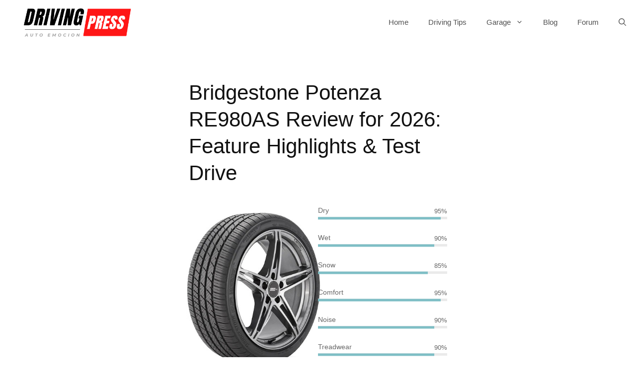

--- FILE ---
content_type: text/css
request_url: https://drivingpress.com/wp-content/uploads/eb-style/frontend/frontend-17473.min.css?ver=1737991856
body_size: 4623
content:
@keyframes animateStripe{0%{transform:translate(0)}to{transform:translate(35px)}}@keyframes animateStripeRTL{0%{transform:translate(0)}to{transform:translate(-35px)}}@keyframes animateRainbow{0%{background-position:0 50%}50%{background-position:100% 50%}to{background-position:0 50%}}.eb-progressbar{position:relative}.eb-progressbar-wrapper *{box-sizing:border-box}.eb-progressbar-title{font-weight:400}.eb-progressbar-line{background-color:#eaeaea;display:block;height:12px;position:relative;width:100%}.eb-progressbar-line .eb-progressbar-count-wrap{bottom:calc(100% + 5px);font-weight:400;line-height:1;position:absolute;right:0}.eb-progressbar-line-fill{background-color:#000;display:inline-block;height:12px;left:0;overflow:hidden;position:absolute;top:50%;transform:translateY(-50%);width:0}.eb-progressbar-circle{height:200px;position:relative;width:200px}.eb-progressbar-circle .eb-progressbar-title{font-size:16px;font-weight:400}.eb-progressbar-circle .eb-progressbar-count-wrap{font-size:28px;font-weight:700}.eb-progressbar-circle-shadow{border-radius:50%;height:220px;padding:10px;width:220px}.eb-progressbar-circle-pie{clip-path:inset(0 0 0 50%);height:100%;left:0;position:absolute;top:0;width:100%}.eb-progressbar-circle-inner{border:12px solid #eee;border-radius:50%;height:100%;width:100%}.eb-progressbar-circle-half{border:12px solid #000;border-radius:50%;clip-path:inset(0 50% 0 0);height:100%;left:0;position:absolute;top:0;width:100%}.eb-progressbar-circle-half-left{transform:rotate(0deg)}.eb-progressbar-circle-half-right{transform:rotate(180deg);visibility:hidden}.eb-progressbar-circle-inner-content{position:absolute;text-align:center;top:50%;transform:translateY(-50%);width:100%}.eb-progressbar-half-circle{height:100px;overflow:hidden;position:relative;width:200px}.eb-progressbar-half-circle .eb-progressbar-circle-pie{clip-path:inset(0 0 50% 0)}.eb-progressbar-half-circle .eb-progressbar-circle-half{clip-path:inset(50% 0 0 0);transform:rotate(0deg)}.eb-progressbar-half-circle .eb-progressbar-circle-inner-content{bottom:0;top:auto;transform:translateY(0)}.eb-progressbar-half-circle .eb-progressbar-title{font-size:16px;font-weight:400}.eb-progressbar-half-circle .eb-progressbar-count-wrap{font-size:28px;font-weight:700}.eb-progressbar-half-circle-after{clear:both;font-size:12px;font-weight:400;position:relative}.eb-progressbar-postfix-label{float:right}.eb-progressbar-line-stripe .eb-progressbar-line-fill:after{background-image:linear-gradient(45deg,hsla(0,0%,100%,.15) 25%,transparent 0,transparent 50%,hsla(0,0%,100%,.15) 0,hsla(0,0%,100%,.15) 75%,transparent 0,transparent);background-size:35px 35px;content:"";height:100%;left:-35px;position:absolute;top:0;width:calc(100% + 70px)}.eb-progressbar-line-animate .eb-progressbar-line-fill:after{animation:animateStripe 2s linear infinite}.eb-progressbar-line-animate-rtl .eb-progressbar-line-fill:after{animation:animateStripeRTL 2s linear infinite}.eb-progressbar-circle-wrap>div{margin:0 auto}.eb-progressbar-box-container.left>div,.eb-progressbar-circle-container.left>div,.eb-progressbar-line-container.left{margin:0 auto 0 0}.eb-progressbar-box-container.center>div,.eb-progressbar-circle-container.center>div,.eb-progressbar-line-container.center{margin:0 auto}.eb-progressbar-box-container.right>div,.eb-progressbar-circle-container.right>div,.eb-progressbar-line-container.right{margin:0 0 0 auto}.rtl .eb-progressbar-line-container{text-align:right}.rtl .eb-progressbar-line-container .eb-progressbar-count-wrap{left:0;right:auto}.rtl .eb-progressbar-line-container .eb-progressbar-line-fill{left:auto;right:0}.rtl .eb-progressbar.eb-progressbar-circle .eb-progressbar-circle-pie{clip-path:inset(0 50% 0 0)}.rtl .eb-progressbar.eb-progressbar-circle .eb-progressbar-circle-half{clip-path:inset(0 0 0 50%)}.rtl .eb-progressbar-circle-container .eb-progressbar-half-circle-after .eb-progressbar-prefix-label{float:left}.eb-progressbar-line-rainbow .eb-progressbar-line-fill{animation:animateRainbow 5s ease infinite;background:linear-gradient(270deg,#9400d3,indigo,#00f,#0f0,#ff0,#ff7f00,red);background-size:500% 500%}.eb-progressbar-circle-fill .eb-progressbar-circle-half,.eb-progressbar-half-circle-fill .eb-progressbar-circle-half{background-color:#000}.eb-progressbar-box{border:1px solid #eee;height:200px;margin:0 auto;width:100%}.eb-progressbar-box .eb-progressbar-box-inner-content{display:block;position:absolute;text-align:center;top:50%;transform:translateY(-50%);width:100%;z-index:9}.eb-progressbar-box .eb-progressbar-count-wrap{font-size:28px;font-weight:700}.eb-progressbar-box .eb-progressbar-title{font-size:16px;font-weight:400}.eb-progressbar-box-fill{background-color:#000;bottom:0;height:0;left:0;position:absolute;right:0}


--- FILE ---
content_type: text/css
request_url: https://drivingpress.com/wp-content/uploads/eb-style/eb-style-17473.min.css?ver=071e57bd94
body_size: 21965
content:
/* eb-progressbar-b50xedb Starts */ .eb-progressbar-wrapper.eb-progressbar-b50xedb { margin-top: 0px; margin-right: 0px; margin-left: 0px; margin-bottom: 25px; } .eb-progressbar-wrapper.eb-progressbar-b50xedb .eb-progressbar-line { height:5px; background-color: #eaeaea; } .eb-progressbar-wrapper.eb-progressbar-b50xedb .eb-progressbar-circle { width:200px; height:200px; } .eb-progressbar-wrapper.eb-progressbar-b50xedb .eb-progressbar-circle-inner-content { padding: 12px; } .eb-progressbar-wrapper.eb-progressbar-b50xedb .eb-progressbar-circle-half { border-width:12px; border-color: rgba(126,190,197,1); } .eb-progressbar-wrapper.eb-progressbar-b50xedb .eb-progressbar-circle-fill .eb-progressbar-circle-half, .eb-progressbar-wrapper.eb-progressbar-b50xedb .eb-progressbar-half-circle-fill .eb-progressbar-circle-half { background-color: rgba(126,190,197,1); } .eb-progressbar-wrapper.eb-progressbar-b50xedb .eb-progressbar-line-fill { height:5px; background-color: rgba(126,190,197,1);; } .eb-progressbar-wrapper.eb-progressbar-b50xedb .eb-progressbar-title { font-size: 14px; font-weight: 400; color: rgba(102,102,102,1); } .eb-progressbar-wrapper.eb-progressbar-b50xedb .eb-progressbar-count-wrap { font-size: 13px; font-weight: 400; color: rgba(102,102,102,1); } .eb-progressbar-wrapper.eb-progressbar-b50xedb .eb-progressbar-circle-inner { border-color: #eaeaea; border-width:12px; } .eb-progressbar-wrapper.eb-progressbar-b50xedb .eb-progressbar-half-circle-after { width:200px; color: #4d4d4d; } .eb-progressbar-wrapper.eb-progressbar-b50xedb .eb-progressbar-half-circle { width:200px; height: calc(100 * 1px); } .eb-progressbar-wrapper.eb-progressbar-b50xedb .eb-progressbar-box { height:200px; width:140px; border-width:12px; border-color: #eaeaea; } .eb-progressbar-wrapper.eb-progressbar-b50xedb .eb-progressbar-box-fill { background-color: rgba(126,190,197,1);; } .wp-admin .eb-parent-eb-progressbar-b50xedb { display: block; opacity: 1; } .eb-parent-eb-progressbar-b50xedb { display: block; }  @media(max-width: 1024px){ .eb-progressbar-wrapper.eb-progressbar-b50xedb .eb-progressbar-line, .eb-progressbar-wrapper.eb-progressbar-b50xedb .eb-progressbar-line-fill { height:4px; } .eb-progressbar-wrapper.eb-progressbar-b50xedb .eb-progressbar-circle-inner-content { padding: px; } .eb-progressbar-wrapper.eb-progressbar-b50xedb .eb-progressbar-half-circle { height: calc(100 * 1px); } .editor-styles-wrapper.wp-embed-responsive .eb-parent-eb-progressbar-b50xedb { display: block; opacity: 1; } .eb-parent-eb-progressbar-b50xedb { display: block; } } @media(max-width: 767px){ .eb-progressbar-wrapper.eb-progressbar-b50xedb .eb-progressbar-line, .eb-progressbar-wrapper.eb-progressbar-b50xedb .eb-progressbar-line-fill { height:4px; } .eb-progressbar-wrapper.eb-progressbar-b50xedb .eb-progressbar-circle-inner-content { padding: px; } .eb-progressbar-wrapper.eb-progressbar-b50xedb .eb-progressbar-half-circle { height: calc(100 * 1px); } .editor-styles-wrapper.wp-embed-responsive .eb-parent-eb-progressbar-b50xedb { display: block; opacity: 1; } .eb-parent-eb-progressbar-b50xedb { display: block; } }/* =eb-progressbar-b50xedb= Ends *//* eb-progressbar-6zay6hk Starts */ .eb-progressbar-wrapper.eb-progressbar-6zay6hk { margin-top: 0px; margin-right: 0px; margin-left: 0px; margin-bottom: 25px; } .eb-progressbar-wrapper.eb-progressbar-6zay6hk .eb-progressbar-line { height:5px; background-color: #eaeaea; } .eb-progressbar-wrapper.eb-progressbar-6zay6hk .eb-progressbar-circle { width:200px; height:200px; } .eb-progressbar-wrapper.eb-progressbar-6zay6hk .eb-progressbar-circle-inner-content { padding: 12px; } .eb-progressbar-wrapper.eb-progressbar-6zay6hk .eb-progressbar-circle-half { border-width:12px; border-color: rgba(126,190,197,1); } .eb-progressbar-wrapper.eb-progressbar-6zay6hk .eb-progressbar-circle-fill .eb-progressbar-circle-half, .eb-progressbar-wrapper.eb-progressbar-6zay6hk .eb-progressbar-half-circle-fill .eb-progressbar-circle-half { background-color: rgba(126,190,197,1); } .eb-progressbar-wrapper.eb-progressbar-6zay6hk .eb-progressbar-line-fill { height:5px; background-color: rgba(126,190,197,1);; } .eb-progressbar-wrapper.eb-progressbar-6zay6hk .eb-progressbar-title { font-size: 14px; font-weight: 400; color: rgba(102,102,102,1); } .eb-progressbar-wrapper.eb-progressbar-6zay6hk .eb-progressbar-count-wrap { font-size: 13px; font-weight: 400; color: rgba(102,102,102,1); } .eb-progressbar-wrapper.eb-progressbar-6zay6hk .eb-progressbar-circle-inner { border-color: #eaeaea; border-width:12px; } .eb-progressbar-wrapper.eb-progressbar-6zay6hk .eb-progressbar-half-circle-after { width:200px; color: #4d4d4d; } .eb-progressbar-wrapper.eb-progressbar-6zay6hk .eb-progressbar-half-circle { width:200px; height: calc(100 * 1px); } .eb-progressbar-wrapper.eb-progressbar-6zay6hk .eb-progressbar-box { height:200px; width:140px; border-width:12px; border-color: #eaeaea; } .eb-progressbar-wrapper.eb-progressbar-6zay6hk .eb-progressbar-box-fill { background-color: rgba(126,190,197,1);; } .wp-admin .eb-parent-eb-progressbar-6zay6hk { display: block; opacity: 1; } .eb-parent-eb-progressbar-6zay6hk { display: block; }  @media(max-width: 1024px){ .eb-progressbar-wrapper.eb-progressbar-6zay6hk .eb-progressbar-line, .eb-progressbar-wrapper.eb-progressbar-6zay6hk .eb-progressbar-line-fill { height:4px; } .eb-progressbar-wrapper.eb-progressbar-6zay6hk .eb-progressbar-circle-inner-content { padding: px; } .eb-progressbar-wrapper.eb-progressbar-6zay6hk .eb-progressbar-half-circle { height: calc(100 * 1px); } .editor-styles-wrapper.wp-embed-responsive .eb-parent-eb-progressbar-6zay6hk { display: block; opacity: 1; } .eb-parent-eb-progressbar-6zay6hk { display: block; } } @media(max-width: 767px){ .eb-progressbar-wrapper.eb-progressbar-6zay6hk .eb-progressbar-line, .eb-progressbar-wrapper.eb-progressbar-6zay6hk .eb-progressbar-line-fill { height:4px; } .eb-progressbar-wrapper.eb-progressbar-6zay6hk .eb-progressbar-circle-inner-content { padding: px; } .eb-progressbar-wrapper.eb-progressbar-6zay6hk .eb-progressbar-half-circle { height: calc(100 * 1px); } .editor-styles-wrapper.wp-embed-responsive .eb-parent-eb-progressbar-6zay6hk { display: block; opacity: 1; } .eb-parent-eb-progressbar-6zay6hk { display: block; } }/* =eb-progressbar-6zay6hk= Ends *//* eb-progressbar-wd1kzdi Starts */ .eb-progressbar-wrapper.eb-progressbar-wd1kzdi { margin-top: 0px; margin-right: 0px; margin-left: 0px; margin-bottom: 25px; } .eb-progressbar-wrapper.eb-progressbar-wd1kzdi .eb-progressbar-line { height:5px; background-color: #eaeaea; } .eb-progressbar-wrapper.eb-progressbar-wd1kzdi .eb-progressbar-circle { width:200px; height:200px; } .eb-progressbar-wrapper.eb-progressbar-wd1kzdi .eb-progressbar-circle-inner-content { padding: 12px; } .eb-progressbar-wrapper.eb-progressbar-wd1kzdi .eb-progressbar-circle-half { border-width:12px; border-color: rgba(126,190,197,1); } .eb-progressbar-wrapper.eb-progressbar-wd1kzdi .eb-progressbar-circle-fill .eb-progressbar-circle-half, .eb-progressbar-wrapper.eb-progressbar-wd1kzdi .eb-progressbar-half-circle-fill .eb-progressbar-circle-half { background-color: rgba(126,190,197,1); } .eb-progressbar-wrapper.eb-progressbar-wd1kzdi .eb-progressbar-line-fill { height:5px; background-color: rgba(126,190,197,1);; } .eb-progressbar-wrapper.eb-progressbar-wd1kzdi .eb-progressbar-title { font-size: 14px; font-weight: 400; color: rgba(102,102,102,1); } .eb-progressbar-wrapper.eb-progressbar-wd1kzdi .eb-progressbar-count-wrap { font-size: 13px; font-weight: 400; color: rgba(102,102,102,1); } .eb-progressbar-wrapper.eb-progressbar-wd1kzdi .eb-progressbar-circle-inner { border-color: #eaeaea; border-width:12px; } .eb-progressbar-wrapper.eb-progressbar-wd1kzdi .eb-progressbar-half-circle-after { width:200px; color: #4d4d4d; } .eb-progressbar-wrapper.eb-progressbar-wd1kzdi .eb-progressbar-half-circle { width:200px; height: calc(100 * 1px); } .eb-progressbar-wrapper.eb-progressbar-wd1kzdi .eb-progressbar-box { height:200px; width:140px; border-width:12px; border-color: #eaeaea; } .eb-progressbar-wrapper.eb-progressbar-wd1kzdi .eb-progressbar-box-fill { background-color: rgba(126,190,197,1);; } .wp-admin .eb-parent-eb-progressbar-wd1kzdi { display: block; opacity: 1; } .eb-parent-eb-progressbar-wd1kzdi { display: block; }  @media(max-width: 1024px){ .eb-progressbar-wrapper.eb-progressbar-wd1kzdi .eb-progressbar-line, .eb-progressbar-wrapper.eb-progressbar-wd1kzdi .eb-progressbar-line-fill { height:4px; } .eb-progressbar-wrapper.eb-progressbar-wd1kzdi .eb-progressbar-circle-inner-content { padding: px; } .eb-progressbar-wrapper.eb-progressbar-wd1kzdi .eb-progressbar-half-circle { height: calc(100 * 1px); } .editor-styles-wrapper.wp-embed-responsive .eb-parent-eb-progressbar-wd1kzdi { display: block; opacity: 1; } .eb-parent-eb-progressbar-wd1kzdi { display: block; } } @media(max-width: 767px){ .eb-progressbar-wrapper.eb-progressbar-wd1kzdi .eb-progressbar-line, .eb-progressbar-wrapper.eb-progressbar-wd1kzdi .eb-progressbar-line-fill { height:4px; } .eb-progressbar-wrapper.eb-progressbar-wd1kzdi .eb-progressbar-circle-inner-content { padding: px; } .eb-progressbar-wrapper.eb-progressbar-wd1kzdi .eb-progressbar-half-circle { height: calc(100 * 1px); } .editor-styles-wrapper.wp-embed-responsive .eb-parent-eb-progressbar-wd1kzdi { display: block; opacity: 1; } .eb-parent-eb-progressbar-wd1kzdi { display: block; } }/* =eb-progressbar-wd1kzdi= Ends *//* eb-progressbar-xsf6j86 Starts */ .eb-progressbar-wrapper.eb-progressbar-xsf6j86 { margin-top: 0px; margin-right: 0px; margin-left: 0px; margin-bottom: 25px; } .eb-progressbar-wrapper.eb-progressbar-xsf6j86 .eb-progressbar-line { height:5px; background-color: #eaeaea; } .eb-progressbar-wrapper.eb-progressbar-xsf6j86 .eb-progressbar-circle { width:200px; height:200px; } .eb-progressbar-wrapper.eb-progressbar-xsf6j86 .eb-progressbar-circle-inner-content { padding: 12px; } .eb-progressbar-wrapper.eb-progressbar-xsf6j86 .eb-progressbar-circle-half { border-width:12px; border-color: rgba(126,190,197,1); } .eb-progressbar-wrapper.eb-progressbar-xsf6j86 .eb-progressbar-circle-fill .eb-progressbar-circle-half, .eb-progressbar-wrapper.eb-progressbar-xsf6j86 .eb-progressbar-half-circle-fill .eb-progressbar-circle-half { background-color: rgba(126,190,197,1); } .eb-progressbar-wrapper.eb-progressbar-xsf6j86 .eb-progressbar-line-fill { height:5px; background-color: rgba(126,190,197,1);; } .eb-progressbar-wrapper.eb-progressbar-xsf6j86 .eb-progressbar-title { font-size: 14px; font-weight: 400; color: rgba(102,102,102,1); } .eb-progressbar-wrapper.eb-progressbar-xsf6j86 .eb-progressbar-count-wrap { font-size: 13px; font-weight: 400; color: rgba(102,102,102,1); } .eb-progressbar-wrapper.eb-progressbar-xsf6j86 .eb-progressbar-circle-inner { border-color: #eaeaea; border-width:12px; } .eb-progressbar-wrapper.eb-progressbar-xsf6j86 .eb-progressbar-half-circle-after { width:200px; color: #4d4d4d; } .eb-progressbar-wrapper.eb-progressbar-xsf6j86 .eb-progressbar-half-circle { width:200px; height: calc(100 * 1px); } .eb-progressbar-wrapper.eb-progressbar-xsf6j86 .eb-progressbar-box { height:200px; width:140px; border-width:12px; border-color: #eaeaea; } .eb-progressbar-wrapper.eb-progressbar-xsf6j86 .eb-progressbar-box-fill { background-color: rgba(126,190,197,1);; } .wp-admin .eb-parent-eb-progressbar-xsf6j86 { display: block; opacity: 1; } .eb-parent-eb-progressbar-xsf6j86 { display: block; }  @media(max-width: 1024px){ .eb-progressbar-wrapper.eb-progressbar-xsf6j86 .eb-progressbar-line, .eb-progressbar-wrapper.eb-progressbar-xsf6j86 .eb-progressbar-line-fill { height:4px; } .eb-progressbar-wrapper.eb-progressbar-xsf6j86 .eb-progressbar-circle-inner-content { padding: px; } .eb-progressbar-wrapper.eb-progressbar-xsf6j86 .eb-progressbar-half-circle { height: calc(100 * 1px); } .editor-styles-wrapper.wp-embed-responsive .eb-parent-eb-progressbar-xsf6j86 { display: block; opacity: 1; } .eb-parent-eb-progressbar-xsf6j86 { display: block; } } @media(max-width: 767px){ .eb-progressbar-wrapper.eb-progressbar-xsf6j86 .eb-progressbar-line, .eb-progressbar-wrapper.eb-progressbar-xsf6j86 .eb-progressbar-line-fill { height:4px; } .eb-progressbar-wrapper.eb-progressbar-xsf6j86 .eb-progressbar-circle-inner-content { padding: px; } .eb-progressbar-wrapper.eb-progressbar-xsf6j86 .eb-progressbar-half-circle { height: calc(100 * 1px); } .editor-styles-wrapper.wp-embed-responsive .eb-parent-eb-progressbar-xsf6j86 { display: block; opacity: 1; } .eb-parent-eb-progressbar-xsf6j86 { display: block; } }/* =eb-progressbar-xsf6j86= Ends *//* eb-progressbar-we6ccmp Starts */ .eb-progressbar-wrapper.eb-progressbar-we6ccmp { margin-top: 0px; margin-right: 0px; margin-left: 0px; margin-bottom: 25px; } .eb-progressbar-wrapper.eb-progressbar-we6ccmp .eb-progressbar-line { height:5px; background-color: #eaeaea; } .eb-progressbar-wrapper.eb-progressbar-we6ccmp .eb-progressbar-circle { width:200px; height:200px; } .eb-progressbar-wrapper.eb-progressbar-we6ccmp .eb-progressbar-circle-inner-content { padding: 12px; } .eb-progressbar-wrapper.eb-progressbar-we6ccmp .eb-progressbar-circle-half { border-width:12px; border-color: rgba(126,190,197,1); } .eb-progressbar-wrapper.eb-progressbar-we6ccmp .eb-progressbar-circle-fill .eb-progressbar-circle-half, .eb-progressbar-wrapper.eb-progressbar-we6ccmp .eb-progressbar-half-circle-fill .eb-progressbar-circle-half { background-color: rgba(126,190,197,1); } .eb-progressbar-wrapper.eb-progressbar-we6ccmp .eb-progressbar-line-fill { height:5px; background-color: rgba(126,190,197,1);; } .eb-progressbar-wrapper.eb-progressbar-we6ccmp .eb-progressbar-title { font-size: 14px; font-weight: 400; color: rgba(102,102,102,1); } .eb-progressbar-wrapper.eb-progressbar-we6ccmp .eb-progressbar-count-wrap { font-size: 13px; font-weight: 400; color: rgba(102,102,102,1); } .eb-progressbar-wrapper.eb-progressbar-we6ccmp .eb-progressbar-circle-inner { border-color: #eaeaea; border-width:12px; } .eb-progressbar-wrapper.eb-progressbar-we6ccmp .eb-progressbar-half-circle-after { width:200px; color: #4d4d4d; } .eb-progressbar-wrapper.eb-progressbar-we6ccmp .eb-progressbar-half-circle { width:200px; height: calc(100 * 1px); } .eb-progressbar-wrapper.eb-progressbar-we6ccmp .eb-progressbar-box { height:200px; width:140px; border-width:12px; border-color: #eaeaea; } .eb-progressbar-wrapper.eb-progressbar-we6ccmp .eb-progressbar-box-fill { background-color: rgba(126,190,197,1);; } .wp-admin .eb-parent-eb-progressbar-we6ccmp { display: block; opacity: 1; } .eb-parent-eb-progressbar-we6ccmp { display: block; }  @media(max-width: 1024px){ .eb-progressbar-wrapper.eb-progressbar-we6ccmp .eb-progressbar-line, .eb-progressbar-wrapper.eb-progressbar-we6ccmp .eb-progressbar-line-fill { height:4px; } .eb-progressbar-wrapper.eb-progressbar-we6ccmp .eb-progressbar-circle-inner-content { padding: px; } .eb-progressbar-wrapper.eb-progressbar-we6ccmp .eb-progressbar-half-circle { height: calc(100 * 1px); } .editor-styles-wrapper.wp-embed-responsive .eb-parent-eb-progressbar-we6ccmp { display: block; opacity: 1; } .eb-parent-eb-progressbar-we6ccmp { display: block; } } @media(max-width: 767px){ .eb-progressbar-wrapper.eb-progressbar-we6ccmp .eb-progressbar-line, .eb-progressbar-wrapper.eb-progressbar-we6ccmp .eb-progressbar-line-fill { height:4px; } .eb-progressbar-wrapper.eb-progressbar-we6ccmp .eb-progressbar-circle-inner-content { padding: px; } .eb-progressbar-wrapper.eb-progressbar-we6ccmp .eb-progressbar-half-circle { height: calc(100 * 1px); } .editor-styles-wrapper.wp-embed-responsive .eb-parent-eb-progressbar-we6ccmp { display: block; opacity: 1; } .eb-parent-eb-progressbar-we6ccmp { display: block; } }/* =eb-progressbar-we6ccmp= Ends *//* eb-progressbar-ogmtehn Starts */ .eb-progressbar-wrapper.eb-progressbar-ogmtehn { margin-top: 0px; margin-right: 0px; margin-left: 0px; margin-bottom: 25px; } .eb-progressbar-wrapper.eb-progressbar-ogmtehn .eb-progressbar-line { height:5px; background-color: #eaeaea; } .eb-progressbar-wrapper.eb-progressbar-ogmtehn .eb-progressbar-circle { width:200px; height:200px; } .eb-progressbar-wrapper.eb-progressbar-ogmtehn .eb-progressbar-circle-inner-content { padding: 12px; } .eb-progressbar-wrapper.eb-progressbar-ogmtehn .eb-progressbar-circle-half { border-width:12px; border-color: rgba(126,190,197,1); } .eb-progressbar-wrapper.eb-progressbar-ogmtehn .eb-progressbar-circle-fill .eb-progressbar-circle-half, .eb-progressbar-wrapper.eb-progressbar-ogmtehn .eb-progressbar-half-circle-fill .eb-progressbar-circle-half { background-color: rgba(126,190,197,1); } .eb-progressbar-wrapper.eb-progressbar-ogmtehn .eb-progressbar-line-fill { height:5px; background-color: rgba(126,190,197,1);; } .eb-progressbar-wrapper.eb-progressbar-ogmtehn .eb-progressbar-title { font-size: 14px; font-weight: 400; color: rgba(102,102,102,1); } .eb-progressbar-wrapper.eb-progressbar-ogmtehn .eb-progressbar-count-wrap { font-size: 13px; font-weight: 400; color: rgba(102,102,102,1); } .eb-progressbar-wrapper.eb-progressbar-ogmtehn .eb-progressbar-circle-inner { border-color: #eaeaea; border-width:12px; } .eb-progressbar-wrapper.eb-progressbar-ogmtehn .eb-progressbar-half-circle-after { width:200px; color: #4d4d4d; } .eb-progressbar-wrapper.eb-progressbar-ogmtehn .eb-progressbar-half-circle { width:200px; height: calc(100 * 1px); } .eb-progressbar-wrapper.eb-progressbar-ogmtehn .eb-progressbar-box { height:200px; width:140px; border-width:12px; border-color: #eaeaea; } .eb-progressbar-wrapper.eb-progressbar-ogmtehn .eb-progressbar-box-fill { background-color: rgba(126,190,197,1);; } .wp-admin .eb-parent-eb-progressbar-ogmtehn { display: block; opacity: 1; } .eb-parent-eb-progressbar-ogmtehn { display: block; }  @media(max-width: 1024px){ .eb-progressbar-wrapper.eb-progressbar-ogmtehn .eb-progressbar-line, .eb-progressbar-wrapper.eb-progressbar-ogmtehn .eb-progressbar-line-fill { height:4px; } .eb-progressbar-wrapper.eb-progressbar-ogmtehn .eb-progressbar-circle-inner-content { padding: px; } .eb-progressbar-wrapper.eb-progressbar-ogmtehn .eb-progressbar-half-circle { height: calc(100 * 1px); } .editor-styles-wrapper.wp-embed-responsive .eb-parent-eb-progressbar-ogmtehn { display: block; opacity: 1; } .eb-parent-eb-progressbar-ogmtehn { display: block; } } @media(max-width: 767px){ .eb-progressbar-wrapper.eb-progressbar-ogmtehn .eb-progressbar-line, .eb-progressbar-wrapper.eb-progressbar-ogmtehn .eb-progressbar-line-fill { height:4px; } .eb-progressbar-wrapper.eb-progressbar-ogmtehn .eb-progressbar-circle-inner-content { padding: px; } .eb-progressbar-wrapper.eb-progressbar-ogmtehn .eb-progressbar-half-circle { height: calc(100 * 1px); } .editor-styles-wrapper.wp-embed-responsive .eb-parent-eb-progressbar-ogmtehn { display: block; opacity: 1; } .eb-parent-eb-progressbar-ogmtehn { display: block; } }/* =eb-progressbar-ogmtehn= Ends *//* eb-progressbar-s1ah17z Starts */ .eb-progressbar-wrapper.eb-progressbar-s1ah17z { margin-top: 0px; margin-right: 0px; margin-left: 0px; margin-bottom: 25px; } .eb-progressbar-wrapper.eb-progressbar-s1ah17z .eb-progressbar-line { height:5px; background-color: #eaeaea; } .eb-progressbar-wrapper.eb-progressbar-s1ah17z .eb-progressbar-circle { width:200px; height:200px; } .eb-progressbar-wrapper.eb-progressbar-s1ah17z .eb-progressbar-circle-inner-content { padding: 12px; } .eb-progressbar-wrapper.eb-progressbar-s1ah17z .eb-progressbar-circle-half { border-width:12px; border-color: rgba(177,207,57,1); } .eb-progressbar-wrapper.eb-progressbar-s1ah17z .eb-progressbar-circle-fill .eb-progressbar-circle-half, .eb-progressbar-wrapper.eb-progressbar-s1ah17z .eb-progressbar-half-circle-fill .eb-progressbar-circle-half { background-color: rgba(177,207,57,1); } .eb-progressbar-wrapper.eb-progressbar-s1ah17z .eb-progressbar-line-fill { height:5px; background-color: rgba(177,207,57,1);; } .eb-progressbar-wrapper.eb-progressbar-s1ah17z .eb-progressbar-title { font-size: 14px; font-weight: 400; color: rgba(102,102,102,1); } .eb-progressbar-wrapper.eb-progressbar-s1ah17z .eb-progressbar-count-wrap { font-size: 13px; font-weight: 400; color: rgba(102,102,102,1); } .eb-progressbar-wrapper.eb-progressbar-s1ah17z .eb-progressbar-circle-inner { border-color: #eaeaea; border-width:12px; } .eb-progressbar-wrapper.eb-progressbar-s1ah17z .eb-progressbar-half-circle-after { width:200px; color: #4d4d4d; } .eb-progressbar-wrapper.eb-progressbar-s1ah17z .eb-progressbar-half-circle { width:200px; height: calc(100 * 1px); } .eb-progressbar-wrapper.eb-progressbar-s1ah17z .eb-progressbar-box { height:200px; width:140px; border-width:12px; border-color: #eaeaea; } .eb-progressbar-wrapper.eb-progressbar-s1ah17z .eb-progressbar-box-fill { background-color: rgba(177,207,57,1);; } .wp-admin .eb-parent-eb-progressbar-s1ah17z { display: block; opacity: 1; } .eb-parent-eb-progressbar-s1ah17z { display: block; }  @media(max-width: 1024px){ .eb-progressbar-wrapper.eb-progressbar-s1ah17z .eb-progressbar-line, .eb-progressbar-wrapper.eb-progressbar-s1ah17z .eb-progressbar-line-fill { height:4px; } .eb-progressbar-wrapper.eb-progressbar-s1ah17z .eb-progressbar-circle-inner-content { padding: px; } .eb-progressbar-wrapper.eb-progressbar-s1ah17z .eb-progressbar-half-circle { height: calc(100 * 1px); } .editor-styles-wrapper.wp-embed-responsive .eb-parent-eb-progressbar-s1ah17z { display: block; opacity: 1; } .eb-parent-eb-progressbar-s1ah17z { display: block; } } @media(max-width: 767px){ .eb-progressbar-wrapper.eb-progressbar-s1ah17z .eb-progressbar-line, .eb-progressbar-wrapper.eb-progressbar-s1ah17z .eb-progressbar-line-fill { height:4px; } .eb-progressbar-wrapper.eb-progressbar-s1ah17z .eb-progressbar-circle-inner-content { padding: px; } .eb-progressbar-wrapper.eb-progressbar-s1ah17z .eb-progressbar-half-circle { height: calc(100 * 1px); } .editor-styles-wrapper.wp-embed-responsive .eb-parent-eb-progressbar-s1ah17z { display: block; opacity: 1; } .eb-parent-eb-progressbar-s1ah17z { display: block; } }/* =eb-progressbar-s1ah17z= Ends */

--- FILE ---
content_type: text/css
request_url: https://drivingpress.com/wp-content/uploads/eb-style/reusable-blocks/eb-reusable-19635.min.css?ver=04c6c3dabe
body_size: 1174
content:
/* eb-button-m8ztthl Starts */ .eb-button-wrapper.eb-button-m8ztthl { margin-top: 28px; margin-right: 0px; margin-left: 0px; margin-bottom: 28px; } .eb-button-wrapper.eb-button-m8ztthl.eb-button-alignment { align-items: center; } .eb-button-wrapper.eb-button-m8ztthl .eb-button { justify-content: center; } .eb-button-wrapper.eb-button-m8ztthl .eb-button-anchor { background-color: rgba(255,0,0,1); border-width: 1px; border-color: rgba(255,0,0,1); border-style: solid; padding-top: 15px; padding-right: 30px; padding-left: 30px; padding-bottom: 15px; color: #ffffff; transition: all 0.3s, background 0.5s, border 0.5s, border-radius 0.5s, box-shadow 0.5s ; } .eb-button-wrapper.eb-button-m8ztthl .eb-button-anchor:hover { background-color: rgba(255,255,255,0); color: rgba(255,0,0,1); } .wp-admin .eb-parent-eb-button-m8ztthl { display: block; opacity: 1; } .eb-parent-eb-button-m8ztthl { display: block; }  @media(max-width: 1024px){ .editor-styles-wrapper.wp-embed-responsive .eb-parent-eb-button-m8ztthl { display: block; opacity: 1; } .eb-parent-eb-button-m8ztthl { display: block; } } @media(max-width: 767px){ .editor-styles-wrapper.wp-embed-responsive .eb-parent-eb-button-m8ztthl { display: block; opacity: 1; } .eb-parent-eb-button-m8ztthl { display: block; } }/* =eb-button-m8ztthl= Ends */

--- FILE ---
content_type: text/css
request_url: https://drivingpress.com/wp-content/cache/min/1/wp-content/uploads/uag-plugin/assets/17000/uag-css-17473.css?ver=1748492660
body_size: 104807
content:
.uagb-post-grid{margin:0 auto;position:relative}.uagb-post-grid:not(.is-grid) .uagb-post__inner-wrap{background-clip:content-box!important}.uagb-post-grid .uagb-post__inner-wrap{transition:box-shadow 0.2s ease;overflow:hidden}.uagb-post-grid .uagb-post__inner-wrap .uagb-post__taxonomy{display:inline-block}.uagb-post-grid .uagb-post__inner-wrap .uagb-post__taxonomy.default{margin:5px 5px 5px 0}.uagb-post-grid .uagb-post__inner-wrap .uagb-post__taxonomy.highlighted{background:#444;color:#fff;border-radius:2px;flex-direction:row;align-items:flex-end;padding:6px 8px;line-height:1;margin-right:5px;margin-bottom:20px}.uagb-post-grid .uagb-post__inner-wrap .uagb-post__taxonomy.highlighted a{color:#fff}.uagb-post-grid .uagb-post__inner-wrap .uagb-post__taxonomy a{text-decoration:none;color:inherit}.uagb-post-grid .uagb-post__inner-wrap .uagb-post__image .uagb-post__image-equal-height{display:block;height:0;padding-bottom:66.67%;overflow:hidden}.uagb-post-grid .uagb-post__load-more-wrap{width:100%;position:absolute;bottom:-30px}.uagb-post-grid .uagb-post__load-more-wrap .uagb-post-pagination-button{cursor:pointer}.uagb-post-grid .uagb-post__load-more-wrap a{color:inherit}.uagb-post-grid.is-grid article{float:left;display:inline-block}.uagb-post-grid.is-grid.uagb-equal_height_inline-read-more-buttons.uagb-post__image-position-top .uagb-post__text:nth-last-child(2){padding-bottom:100px}.uagb-post-grid.is-grid.uagb-equal_height_inline-read-more-buttons.uagb-post__image-position-top .uagb-post__text:last-child{position:absolute;bottom:20px}.uagb-post-grid.is-grid.uagb-equal_height_inline-read-more-buttons.uagb-post__image-position-background .uagb-post__text:nth-last-child(3){padding-bottom:100px}.uagb-post-grid.is-grid.uagb-equal_height_inline-read-more-buttons.uagb-post__image-position-background .uagb-post__text:nth-last-child(2){position:absolute;bottom:20px}.uagb-post-grid.is-grid.uagb-equal_height_inline-read-more-buttons.uagb-post__image-position-top .uagb-post__inner-wrap,.uagb-post-grid.is-grid.uagb-equal_height_inline-read-more-buttons.uagb-post__image-position-background .uagb-post__inner-wrap{position:relative}.uagb-post-grid.is-grid.uagb-post__image-position-top .uagb-post__image a{display:block;height:0;overflow:hidden;position:relative}.uagb-post-grid.is-grid.uagb-post__image-position-top .uagb-post__image a.uagb-image-ratio-2-3{padding-bottom:66%}.uagb-post-grid.is-grid.uagb-post__image-position-top .uagb-post__image a.uagb-image-ratio-9-16{padding-bottom:56.25%}.uagb-post-grid.is-grid.uagb-post__image-position-top .uagb-post__image a.uagb-image-ratio-1-2{padding-bottom:50%}.uagb-post-grid.is-grid.uagb-post__image-position-top .uagb-post__image a.uagb-image-ratio-1-1{padding-bottom:67%}.uagb-post-grid.is-grid.uagb-post__image-position-top .uagb-post__image a.uagb-image-ratio-inherit{padding-bottom:0;height:auto}.uagb-post-grid.is-grid.uagb-post__image-position-top .uagb-post__image a.uagb-image-ratio-inherit img{position:unset!important}.uagb-post-grid.is-grid.uagb-post__image-position-top .uagb-post__image a[class^="uagb-image-ratio-"]>img{position:absolute;height:100%}.uagb-post-grid.uagb-post__items.is-masonry{display:flex;-ms-flex-wrap:wrap;-webkit-flex-wrap:wrap;flex-wrap:wrap}.uagb-post-grid.uagb-post__items.is-carousel{display:flex;-ms-flex-wrap:wrap;-webkit-flex-wrap:wrap;flex-wrap:wrap;width:100%;visibility:hidden}.uagb-post-grid.is-grid .uagb-post__inner-wrap{height:max-content}.uagb-post-grid.is-grid.uagb-post__equal-height .uagb-post__inner-wrap{height:auto}.uagb-post-grid.is-masonry .uagb-post__inner-wrap{height:auto}.uagb-post-grid .uagb-post__author span,.uagb-post-grid .uagb-post__comment span,.uagb-post-grid .uagb-post__taxonomy span,.uagb-post-grid .uagb-post__date span{font-size:inherit;line-height:inherit;width:inherit;height:inherit;margin-right:4px;vertical-align:bottom}.uagb-post-grid.uagb-post__columns-8:not(.is-grid) article{width:12.5%}.uagb-post-grid.uagb-post__columns-7:not(.is-grid) article{width:14.28%}.uagb-post-grid.uagb-post__columns-6:not(.is-grid) article{width:16.66%}.uagb-post-grid.uagb-post__columns-5:not(.is-grid) article{width:20%}.uagb-post-grid.uagb-post__columns-4:not(.is-grid) article{width:25%}.uagb-post-grid.uagb-post__columns-3:not(.is-grid) article{width:33.33%}.uagb-post-grid.uagb-post__columns-2:not(.is-grid) article{width:50%}.uagb-post-grid.uagb-post__columns-1:not(.is-grid) article{width:100%}@media only screen and (max-width:600px){.uagb-post-grid div[class*="columns"].is-grid{grid-template-columns:1fr}}.uagb-post-grid .uagb-post__image img{display:block;width:100%;height:auto;max-width:100%}.uagb-post-grid .uagb-post__title{margin-top:0;margin-bottom:0;word-break:break-word}.uagb-post-grid .uagb-post__title a{color:inherit;box-shadow:none;transition:0.3s ease;text-decoration:none}.uagb-post-grid .uagb-post__title a:hover{text-decoration:none}.uagb-post-grid .uagb-post__title a:focus{text-decoration:none}.uagb-post-grid .uagb-post__title a:active{text-decoration:none}.uagb-post-grid .uagb-post-grid-byline>*{margin-right:10px}.uagb-post-grid .uagb-post-grid-byline,.uagb-post-grid .uagb-post__taxonomy{text-transform:capitalize;font-size:14px;font-weight:500;line-height:23px;text-decoration:none}.uagb-post-grid .uagb-post-grid-byline a,.uagb-post-grid .uagb-post-grid-byline a:focus,.uagb-post-grid .uagb-post-grid-byline a:active{color:inherit;font-size:inherit;text-decoration:none}.uagb-post-grid .uagb-post__title a,.uagb-post-grid .uagb-post__title a:focus,.uagb-post-grid .uagb-post__title a:active{color:inherit;font-size:inherit}.uagb-post-grid .uagb-post__author,.uagb-post-grid .uagb-post__date,.uagb-post-grid .uagb-post__comment{display:inline-block;word-break:break-all}.uagb-post-grid .uagb-post__author:not(:last-child)::after,.uagb-post-grid .uagb-post__date:not(:last-child)::after,.uagb-post-grid .uagb-post__comment:not(:last-child)::after{content:"\B7";vertical-align:middle;align-self:center;margin:0 5px;line-height:1}.uagb-post-grid .uagb-post__comment,.uagb-post-grid .uagb-post__taxonomy{display:inline-block}.uagb-post-grid .uagb-post__author a{box-shadow:none}.uagb-post-grid .uagb-post__author a:hover{color:inherit;box-shadow:0 -1px 0 inset}.uagb-post-grid .uagb-post__excerpt{word-break:break-word}.uagb-post-grid .uagb-post__inner-wrap p:last-of-type{margin-bottom:0}.uagb-post-grid .uagb-post__cta{border:none;display:inline-block;background:none}.uagb-post-grid .uagb-post__cta .ast-outline-button{display:inline-flex}.uagb-post-grid .uagb-post__excerpt p{color:inherit}.is-grid.uagb-post__items{display:grid}.wp-block-uagb-post-grid .uagb-post-pagination-wrap{grid-column:1 / -1}.uagb-post__image-position-background .uagb-post__link-complete-box{position:absolute;top:0;left:0;width:100%;height:100%;z-index:11}.uagb-post__image-position-background.uagb-post__image-enabled .uagb-post__text{color:#fff}.uagb-post__image-position-background .uagb-post__text{opacity:1;position:relative;z-index:10;overflow:hidden}.uagb-post__image-position-background .uagb-post__inner-wrap{position:relative;width:100%}.uagb-post__image-position-background .uagb-post__inner-wrap .uagb-post__taxonomy.highlighted,.uagb-post__image-position-background .uagb-post__inner-wrap .uagb-post__taxonomy.default{position:relative;z-index:999}.uagb-post__image-position-background .uagb-post__image img{position:absolute;width:auto;height:auto;min-width:100%;max-width:none;left:50%;top:50%;transform:translate(-50%,-50%);min-height:100%}.uagb-post__image-position-background .uagb-post__image{background-size:cover;background-repeat:no-repeat;background-position:center;overflow:hidden;text-align:center;position:absolute;left:0;top:0;width:100%;height:100%;z-index:2}.uagb-post__image-position-background .uagb-post__image::before{content:"";position:absolute;left:0;top:0;width:100%;height:100%;z-index:1;background-color:rgba(255,255,255,.5)}.uagb-slick-carousel .is-carousel{padding:0}.uagb-slick-carousel ul.slick-dots{transform:unset;position:relative;padding:unset}.uagb-slick-carousel .slick-prev:not(:hover):not(:active):not(.has-background),.uagb-slick-carousel .slick-next:not(:hover):not(:active):not(.has-background),.uagb-slick-carousel ul.slick-dots li button:not(:hover):not(:active):not(.has-background){background-color:unset}.uagb-post-grid[data-equal-height="yes"] .uagb-post__inner-wrap{display:inline-block;height:100%}.uagb-post__arrow-outside.uagb-post-grid .slick-prev{left:-45px;z-index:1}[dir="rtl"] .uagb-post__arrow-outside.uagb-post-grid .slick-prev{left:-45px;right:auto}.uagb-post__arrow-outside.uagb-post-grid .slick-next{right:-45px}[dir="rtl"] .uagb-post__arrow-outside.uagb-post-grid .slick-next{left:auto;right:-45px}.uagb-post__arrow-inside.uagb-post-grid .slick-prev{left:25px;z-index:1}[dir="rtl"] .uagb-post__arrow-inside.uagb-post-grid .slick-prev{left:auto;right:25px}.uagb-post__arrow-inside.uagb-post-grid .slick-next{right:25px}[dir="rtl"] .uagb-post__arrow-inside.uagb-post-grid .slick-next{left:25px;right:auto}.uagb-post-grid.is-grid article,.uagb-post-grid.is-masonry article,.uagb-post-grid.is-carousel article{box-sizing:border-box}@media (max-width:976px){.uagb-post__arrow-outside.uagb-post-grid .slick-prev{left:15px;z-index:1}[dir="rtl"] .uagb-post__arrow-outside.uagb-post-grid .slick-prev{left:auto;right:15px}.uagb-post__arrow-outside.uagb-post-grid .slick-next{right:15px}[dir="rtl"] .uagb-post__arrow-outside.uagb-post-grid .slick-next{left:15px;right:auto}:not(.is-grid).uagb-post-grid.uagb-post__columns-tablet-1 article{width:100%}:not(.is-grid).uagb-post-grid.uagb-post__columns-tablet-2 article{width:50%}:not(.is-grid).uagb-post-grid.uagb-post__columns-tablet-3 article{width:33.33%}:not(.is-grid).uagb-post-grid.uagb-post__columns-tablet-4 article{width:25%}:not(.is-grid).uagb-post-grid.uagb-post__columns-tablet-5 article{width:20%}:not(.is-grid).uagb-post-grid.uagb-post__columns-tablet-6 article{width:16.66%}:not(.is-grid).uagb-post-grid.uagb-post__columns-tablet-7 article{width:14.28%}:not(.is-grid).uagb-post-grid.uagb-post__columns-tablet-8 article{width:12.5%}}@media (max-width:767px){:not(.is-grid).uagb-post-grid.uagb-post__columns-mobile-1 article{width:100%}:not(.is-grid).uagb-post-grid.uagb-post__columns-mobile-2 article{width:50%}:not(.is-grid).uagb-post-grid.uagb-post__columns-mobile-3 article{width:33.33%}:not(.is-grid).uagb-post-grid.uagb-post__columns-mobile-4 article{width:25%}:not(.is-grid).uagb-post-grid.uagb-post__columns-mobile-5 article{width:20%}:not(.is-grid).uagb-post-grid.uagb-post__columns-mobile-6 article{width:16.66%}:not(.is-grid).uagb-post-grid.uagb-post__columns-mobile-7 article{width:14.28%}:not(.is-grid).uagb-post-grid.uagb-post__columns-mobile-8 article{width:12.5%}}.entry .entry-content .uagb-post-grid a{text-decoration:none}.uagb-post-pagination-wrap{display:flex;width:100%;flex-wrap:wrap}.uagb-post-pagination-wrap a.page-numbers,.uagb-post-pagination-wrap span.page-numbers.current{padding:5px 10px;margin:0;display:flex;margin-right:4px;margin-bottom:5px}.uagb-post-grid .uagb-post-inf-loader{margin:0 auto;min-height:58px;line-height:58px;width:160px;text-align:center}.uagb-post-grid .uagb-post-inf-loader div{width:18px;height:18px;background-color:#0085ba;-webkit-border-radius:100%;border-radius:100%;display:inline-block;-webkit-animation:sk-bouncedelay 1.4s infinite ease-in-out both;animation:sk-bouncedelay 1.4s infinite ease-in-out both}.uagb-post-grid .uagb-post-inf-loader .uagb-post-loader-1{-webkit-animation-delay:-0.32s;animation-delay:-0.32s}.uagb-post-grid .uagb-post-inf-loader .uagb-post-loader-2{-webkit-animation-delay:-0.16s;animation-delay:-0.16s}.wp-site-blocks .uagb-post__arrow-outside.uagb-post-grid .slick-next{right:0}.wp-site-blocks .uagb-post__arrow-outside.uagb-post-grid .slick-prev{left:0}@-webkit-keyframes sk-bouncedelay{0%,80%,100%{-webkit-transform:scale(0);transform:scale(0)}40%{-webkit-transform:scale(1);transform:scale(1)}}@keyframes sk-bouncedelay{0%,80%,100%{-webkit-transform:scale(0);transform:scale(0)}40%{-webkit-transform:scale(1);transform:scale(1)}}.uagb-block-da6d5dc0.is-grid .uagb-post__inner-wrap{padding-top:20px;padding-bottom:20px;padding-left:20px;padding-right:20px;box-shadow:0 0 0 #00000070}.uagb-block-da6d5dc0.is-grid .uagb-post__inner-wrap .uagb-post__image:first-child{margin-left:-20px;margin-right:-20px;margin-top:-20px}.uagb-block-da6d5dc0:not(.is-grid) .uagb-post__inner-wrap>.uagb-post__text:last-child{margin-bottom:20px}.uagb-block-da6d5dc0:not(.is-grid) .uagb-post__inner-wrap>.uagb-post__text:first-child{margin-top:20px}.uagb-block-da6d5dc0:not(.is-grid).uagb-post__image-position-background .uagb-post__inner-wrap .uagb-post__text:nth-last-child(2){margin-bottom:20px}.uagb-block-da6d5dc0:not(.wp-block-uagb-post-carousel):not(.is-grid).uagb-post__items{margin-right:0;margin-left:0}.uagb-block-da6d5dc0:not(.is-grid).uagb-post__items article{padding-right:0;padding-left:0;margin-bottom:0}.uagb-block-da6d5dc0:not(.is-grid) .uagb-post__inner-wrap>.uagb-post__text{margin-left:20px;margin-right:20px}.uagb-block-da6d5dc0 .uagb-post__inner-wrap{background:var(--base-3);text-align:left}.uagb-block-da6d5dc0 .uagb-post__inner-wrap .uagb-post__cta{padding-bottom:0}.uagb-block-da6d5dc0 .uagb-post__image{padding-bottom:15px}.uagb-block-da6d5dc0 .uagb-post__title{padding-bottom:15px}.uagb-block-da6d5dc0 .uagb-post-grid-byline{padding-bottom:15px}.uagb-block-da6d5dc0 .uagb-post__excerpt{padding-bottom:25px}.uagb-block-da6d5dc0 .uagb-post__image:before{background-color:#000;opacity:.5}.uagb-block-da6d5dc0.is-grid.uagb-post__items{row-gap:0;column-gap:0}.uagb-block-da6d5dc0.wp-block-uagb-post-grid.is-grid{grid-template-columns:repeat(1,minmax(0,1fr))}.uagb-block-da6d5dc0.is-grid .uagb-post__inner-wrap:hover{box-shadow:0 0 0 #00000070}.uagb-block-da6d5dc0 .uagb-post__text.uagb-post__title{color:var(--accent)}.uagb-block-da6d5dc0 .uagb-post__text.uagb-post__title a{color:var(--accent)}.uagb-block-da6d5dc0 .uagb-post__text.uagb-post-grid-byline{color:var(--base-3)}.uagb-block-da6d5dc0 .uagb-post__text.uagb-post-grid-byline .uagb-post__author{color:var(--base-3)}.uagb-block-da6d5dc0 .uagb-post__inner-wrap .uagb-post__taxonomy{color:var(--base-3)}.uagb-block-da6d5dc0 .uagb-post__inner-wrap .uagb-post__taxonomy a{color:var(--base-3)}.uagb-block-da6d5dc0 .uagb-post__inner-wrap .uagb-post__taxonomy.highlighted{color:#fff;background:#3182ce}.uagb-block-da6d5dc0 .uagb-post__inner-wrap .uagb-post__taxonomy.highlighted a{color:#fff}.uagb-block-da6d5dc0 .uagb-post__text.uagb-post-grid-byline .uagb-post__author a{color:var(--base-3)}.uagb-block-da6d5dc0.uagb-post-grid .wp-block-button.uagb-post__text.uagb-post__cta .uagb-text-link.wp-block-button__link{0:;0:;0:;0:;0:;0:;0:;0:;0:;0:none;border-style:none}.uagb-block-da6d5dc0 .uagb-post-pagination-wrap{margin-top:20px;justify-content:left;margin-left:10px}.uagb-block-da6d5dc0 .uagb-post-pagination-wrap .page-numbers.current{background-color:#e4e4e4;color:#333}.uagb-block-da6d5dc0 .uagb-post-pagination-wrap a{background-color:#e4e4e4;color:#777}.uagb-block-da6d5dc0.uagb-equal_height_inline-read-more-buttons .uagb-post__inner-wrap .uagb-post__text:last-child{left:20px;right:20px}.uagb-block-da6d5dc0.wp-block-uagb-post-grid .uag-post-grid-wrapper{padding-right:20px;padding-left:20px;width:100%;display:flex;flex-direction:column;justify-content:center}@media only screen and (max-width:976px){.uagb-block-da6d5dc0.wp-block-uagb-post-grid.is-grid{grid-template-columns:repeat(2,minmax(0,1fr))}.uagb-block-da6d5dc0.is-grid.uagb-post__items{row-gap:0;column-gap:0}.uagb-block-da6d5dc0:not(.is-grid).uagb-post__items article{padding-right:0;padding-left:0;margin-bottom:0}.uagb-block-da6d5dc0:not(.is-grid).uagb-post__items{margin-right:0;margin-left:0}.uagb-block-da6d5dc0.is-grid .uagb-post__inner-wrap .uagb-post__image:first-child{margin-left:0;margin-right:0;margin-top:0}.uagb-block-da6d5dc0.uagb-post-grid .wp-block-button.uagb-post__text.uagb-post__cta .uagb-text-link.wp-block-button__link{border-style:none}.uagb-block-da6d5dc0 .uagb-post__cta a{border-style:none}}@media only screen and (max-width:767px){.uagb-block-da6d5dc0.wp-block-uagb-post-grid.is-grid{grid-template-columns:repeat(1,minmax(0,1fr))}.uagb-block-da6d5dc0.is-grid .uagb-post__inner-wrap{padding-top:0;padding-bottom:0;padding-left:0;padding-right:0}.uagb-block-da6d5dc0.is-grid.uagb-post__items{row-gap:0;column-gap:0}.uagb-block-da6d5dc0:not(.is-grid).uagb-post__items article{padding-right:0;padding-left:0;margin-bottom:0}.uagb-block-da6d5dc0:not(.is-grid).uagb-post__items{margin-right:0;margin-left:0}.uagb-block-da6d5dc0.is-grid .uagb-post__inner-wrap .uagb-post__image:first-child{margin-left:0;margin-right:0;margin-top:0}.uagb-block-da6d5dc0:not(.is-grid) .uagb-post__inner-wrap .uagb-post__text:last-child{margin-bottom:0}.uagb-block-da6d5dc0:not(.is-grid) .uagb-post__inner-wrap .uagb-post__text:first-child{margin-top:0}.uagb-block-da6d5dc0:not(.is-grid).uagb-post__image-position-background .uagb-post__inner-wrap .uagb-post__text:nth-last-child(2){margin-bottom:0}.uagb-block-da6d5dc0:not(.is-grid) .uagb-post__inner-wrap>.uagb-post__text:not(.highlighted){margin-left:0;margin-right:0}.uagb-block-da6d5dc0:not(.is-grid) .uagb-post__inner-wrap .uagb-post__text.highlighted{margin-left:0}.uagb-block-da6d5dc0.uagb-post-grid .wp-block-button.uagb-post__text.uagb-post__cta .uagb-text-link.wp-block-button__link{border-style:none}.uagb-block-da6d5dc0.wp-block-uagb-post-grid .uag-post-grid-wrapper{width:unset}}.uag-blocks-common-selector{z-index:var(--z-index-desktop)!important}@media (max-width:976px){.uag-blocks-common-selector{z-index:var(--z-index-tablet)!important}}@media (max-width:767px){.uag-blocks-common-selector{z-index:var(--z-index-mobile)!important}}.uagb-block-da6d5dc0.is-grid .uagb-post__inner-wrap{padding-top:20px;padding-bottom:20px;padding-left:20px;padding-right:20px;box-shadow:0 0 0 #00000070}.uagb-block-da6d5dc0.is-grid .uagb-post__inner-wrap .uagb-post__image:first-child{margin-left:-20px;margin-right:-20px;margin-top:-20px}.uagb-block-da6d5dc0:not(.is-grid) .uagb-post__inner-wrap>.uagb-post__text:last-child{margin-bottom:20px}.uagb-block-da6d5dc0:not(.is-grid) .uagb-post__inner-wrap>.uagb-post__text:first-child{margin-top:20px}.uagb-block-da6d5dc0:not(.is-grid).uagb-post__image-position-background .uagb-post__inner-wrap .uagb-post__text:nth-last-child(2){margin-bottom:20px}.uagb-block-da6d5dc0:not(.wp-block-uagb-post-carousel):not(.is-grid).uagb-post__items{margin-right:0;margin-left:0}.uagb-block-da6d5dc0:not(.is-grid).uagb-post__items article{padding-right:0;padding-left:0;margin-bottom:0}.uagb-block-da6d5dc0:not(.is-grid) .uagb-post__inner-wrap>.uagb-post__text{margin-left:20px;margin-right:20px}.uagb-block-da6d5dc0 .uagb-post__inner-wrap{background:var(--base-3);text-align:left}.uagb-block-da6d5dc0 .uagb-post__inner-wrap .uagb-post__cta{padding-bottom:0}.uagb-block-da6d5dc0 .uagb-post__image{padding-bottom:15px}.uagb-block-da6d5dc0 .uagb-post__title{padding-bottom:15px}.uagb-block-da6d5dc0 .uagb-post-grid-byline{padding-bottom:15px}.uagb-block-da6d5dc0 .uagb-post__excerpt{padding-bottom:25px}.uagb-block-da6d5dc0 .uagb-post__image:before{background-color:#000;opacity:.5}.uagb-block-da6d5dc0.is-grid.uagb-post__items{row-gap:0;column-gap:0}.uagb-block-da6d5dc0.wp-block-uagb-post-grid.is-grid{grid-template-columns:repeat(1,minmax(0,1fr))}.uagb-block-da6d5dc0.is-grid .uagb-post__inner-wrap:hover{box-shadow:0 0 0 #00000070}.uagb-block-da6d5dc0 .uagb-post__text.uagb-post__title{color:var(--accent)}.uagb-block-da6d5dc0 .uagb-post__text.uagb-post__title a{color:var(--accent)}.uagb-block-da6d5dc0 .uagb-post__text.uagb-post-grid-byline{color:var(--base-3)}.uagb-block-da6d5dc0 .uagb-post__text.uagb-post-grid-byline .uagb-post__author{color:var(--base-3)}.uagb-block-da6d5dc0 .uagb-post__inner-wrap .uagb-post__taxonomy{color:var(--base-3)}.uagb-block-da6d5dc0 .uagb-post__inner-wrap .uagb-post__taxonomy a{color:var(--base-3)}.uagb-block-da6d5dc0 .uagb-post__inner-wrap .uagb-post__taxonomy.highlighted{color:#fff;background:#3182ce}.uagb-block-da6d5dc0 .uagb-post__inner-wrap .uagb-post__taxonomy.highlighted a{color:#fff}.uagb-block-da6d5dc0 .uagb-post__text.uagb-post-grid-byline .uagb-post__author a{color:var(--base-3)}.uagb-block-da6d5dc0.uagb-post-grid .wp-block-button.uagb-post__text.uagb-post__cta .uagb-text-link.wp-block-button__link{0:;0:;0:;0:;0:;0:;0:;0:;0:;0:none;border-style:none}.uagb-block-da6d5dc0 .uagb-post-pagination-wrap{margin-top:20px;justify-content:left;margin-left:10px}.uagb-block-da6d5dc0 .uagb-post-pagination-wrap .page-numbers.current{background-color:#e4e4e4;color:#333}.uagb-block-da6d5dc0 .uagb-post-pagination-wrap a{background-color:#e4e4e4;color:#777}.uagb-block-da6d5dc0.uagb-equal_height_inline-read-more-buttons .uagb-post__inner-wrap .uagb-post__text:last-child{left:20px;right:20px}.uagb-block-da6d5dc0.wp-block-uagb-post-grid .uag-post-grid-wrapper{padding-right:20px;padding-left:20px;width:100%;display:flex;flex-direction:column;justify-content:center}@media only screen and (max-width:976px){.uagb-block-da6d5dc0.wp-block-uagb-post-grid.is-grid{grid-template-columns:repeat(2,minmax(0,1fr))}.uagb-block-da6d5dc0.is-grid.uagb-post__items{row-gap:0;column-gap:0}.uagb-block-da6d5dc0:not(.is-grid).uagb-post__items article{padding-right:0;padding-left:0;margin-bottom:0}.uagb-block-da6d5dc0:not(.is-grid).uagb-post__items{margin-right:0;margin-left:0}.uagb-block-da6d5dc0.is-grid .uagb-post__inner-wrap .uagb-post__image:first-child{margin-left:0;margin-right:0;margin-top:0}.uagb-block-da6d5dc0.uagb-post-grid .wp-block-button.uagb-post__text.uagb-post__cta .uagb-text-link.wp-block-button__link{border-style:none}.uagb-block-da6d5dc0 .uagb-post__cta a{border-style:none}}@media only screen and (max-width:767px){.uagb-block-da6d5dc0.wp-block-uagb-post-grid.is-grid{grid-template-columns:repeat(1,minmax(0,1fr))}.uagb-block-da6d5dc0.is-grid .uagb-post__inner-wrap{padding-top:0;padding-bottom:0;padding-left:0;padding-right:0}.uagb-block-da6d5dc0.is-grid.uagb-post__items{row-gap:0;column-gap:0}.uagb-block-da6d5dc0:not(.is-grid).uagb-post__items article{padding-right:0;padding-left:0;margin-bottom:0}.uagb-block-da6d5dc0:not(.is-grid).uagb-post__items{margin-right:0;margin-left:0}.uagb-block-da6d5dc0.is-grid .uagb-post__inner-wrap .uagb-post__image:first-child{margin-left:0;margin-right:0;margin-top:0}.uagb-block-da6d5dc0:not(.is-grid) .uagb-post__inner-wrap .uagb-post__text:last-child{margin-bottom:0}.uagb-block-da6d5dc0:not(.is-grid) .uagb-post__inner-wrap .uagb-post__text:first-child{margin-top:0}.uagb-block-da6d5dc0:not(.is-grid).uagb-post__image-position-background .uagb-post__inner-wrap .uagb-post__text:nth-last-child(2){margin-bottom:0}.uagb-block-da6d5dc0:not(.is-grid) .uagb-post__inner-wrap>.uagb-post__text:not(.highlighted){margin-left:0;margin-right:0}.uagb-block-da6d5dc0:not(.is-grid) .uagb-post__inner-wrap .uagb-post__text.highlighted{margin-left:0}.uagb-block-da6d5dc0.uagb-post-grid .wp-block-button.uagb-post__text.uagb-post__cta .uagb-text-link.wp-block-button__link{border-style:none}.uagb-block-da6d5dc0.wp-block-uagb-post-grid .uag-post-grid-wrapper{width:unset}}.uagb-block-da6d5dc0.is-grid .uagb-post__inner-wrap{padding-top:20px;padding-bottom:20px;padding-left:20px;padding-right:20px;box-shadow:0 0 0 #00000070}.uagb-block-da6d5dc0.is-grid .uagb-post__inner-wrap .uagb-post__image:first-child{margin-left:-20px;margin-right:-20px;margin-top:-20px}.uagb-block-da6d5dc0:not(.is-grid) .uagb-post__inner-wrap>.uagb-post__text:last-child{margin-bottom:20px}.uagb-block-da6d5dc0:not(.is-grid) .uagb-post__inner-wrap>.uagb-post__text:first-child{margin-top:20px}.uagb-block-da6d5dc0:not(.is-grid).uagb-post__image-position-background .uagb-post__inner-wrap .uagb-post__text:nth-last-child(2){margin-bottom:20px}.uagb-block-da6d5dc0:not(.wp-block-uagb-post-carousel):not(.is-grid).uagb-post__items{margin-right:0;margin-left:0}.uagb-block-da6d5dc0:not(.is-grid).uagb-post__items article{padding-right:0;padding-left:0;margin-bottom:0}.uagb-block-da6d5dc0:not(.is-grid) .uagb-post__inner-wrap>.uagb-post__text{margin-left:20px;margin-right:20px}.uagb-block-da6d5dc0 .uagb-post__inner-wrap{background:var(--base-3);text-align:left}.uagb-block-da6d5dc0 .uagb-post__inner-wrap .uagb-post__cta{padding-bottom:0}.uagb-block-da6d5dc0 .uagb-post__image{padding-bottom:15px}.uagb-block-da6d5dc0 .uagb-post__title{padding-bottom:15px}.uagb-block-da6d5dc0 .uagb-post-grid-byline{padding-bottom:15px}.uagb-block-da6d5dc0 .uagb-post__excerpt{padding-bottom:25px}.uagb-block-da6d5dc0 .uagb-post__image:before{background-color:#000;opacity:.5}.uagb-block-da6d5dc0.is-grid.uagb-post__items{row-gap:0;column-gap:0}.uagb-block-da6d5dc0.wp-block-uagb-post-grid.is-grid{grid-template-columns:repeat(1,minmax(0,1fr))}.uagb-block-da6d5dc0.is-grid .uagb-post__inner-wrap:hover{box-shadow:0 0 0 #00000070}.uagb-block-da6d5dc0 .uagb-post__text.uagb-post__title{color:var(--accent)}.uagb-block-da6d5dc0 .uagb-post__text.uagb-post__title a{color:var(--accent)}.uagb-block-da6d5dc0 .uagb-post__text.uagb-post-grid-byline{color:var(--base-3)}.uagb-block-da6d5dc0 .uagb-post__text.uagb-post-grid-byline .uagb-post__author{color:var(--base-3)}.uagb-block-da6d5dc0 .uagb-post__inner-wrap .uagb-post__taxonomy{color:var(--base-3)}.uagb-block-da6d5dc0 .uagb-post__inner-wrap .uagb-post__taxonomy a{color:var(--base-3)}.uagb-block-da6d5dc0 .uagb-post__inner-wrap .uagb-post__taxonomy.highlighted{color:#fff;background:#3182ce}.uagb-block-da6d5dc0 .uagb-post__inner-wrap .uagb-post__taxonomy.highlighted a{color:#fff}.uagb-block-da6d5dc0 .uagb-post__text.uagb-post-grid-byline .uagb-post__author a{color:var(--base-3)}.uagb-block-da6d5dc0.uagb-post-grid .wp-block-button.uagb-post__text.uagb-post__cta .uagb-text-link.wp-block-button__link{0:;0:;0:;0:;0:;0:;0:;0:;0:;0:none;border-style:none}.uagb-block-da6d5dc0 .uagb-post-pagination-wrap{margin-top:20px;justify-content:left;margin-left:10px}.uagb-block-da6d5dc0 .uagb-post-pagination-wrap .page-numbers.current{background-color:#e4e4e4;color:#333}.uagb-block-da6d5dc0 .uagb-post-pagination-wrap a{background-color:#e4e4e4;color:#777}.uagb-block-da6d5dc0.uagb-equal_height_inline-read-more-buttons .uagb-post__inner-wrap .uagb-post__text:last-child{left:20px;right:20px}.uagb-block-da6d5dc0.wp-block-uagb-post-grid .uag-post-grid-wrapper{padding-right:20px;padding-left:20px;width:100%;display:flex;flex-direction:column;justify-content:center}@media only screen and (max-width:976px){.uagb-block-da6d5dc0.wp-block-uagb-post-grid.is-grid{grid-template-columns:repeat(2,minmax(0,1fr))}.uagb-block-da6d5dc0.is-grid.uagb-post__items{row-gap:0;column-gap:0}.uagb-block-da6d5dc0:not(.is-grid).uagb-post__items article{padding-right:0;padding-left:0;margin-bottom:0}.uagb-block-da6d5dc0:not(.is-grid).uagb-post__items{margin-right:0;margin-left:0}.uagb-block-da6d5dc0.is-grid .uagb-post__inner-wrap .uagb-post__image:first-child{margin-left:0;margin-right:0;margin-top:0}.uagb-block-da6d5dc0.uagb-post-grid .wp-block-button.uagb-post__text.uagb-post__cta .uagb-text-link.wp-block-button__link{border-style:none}.uagb-block-da6d5dc0 .uagb-post__cta a{border-style:none}}@media only screen and (max-width:767px){.uagb-block-da6d5dc0.wp-block-uagb-post-grid.is-grid{grid-template-columns:repeat(1,minmax(0,1fr))}.uagb-block-da6d5dc0.is-grid .uagb-post__inner-wrap{padding-top:0;padding-bottom:0;padding-left:0;padding-right:0}.uagb-block-da6d5dc0.is-grid.uagb-post__items{row-gap:0;column-gap:0}.uagb-block-da6d5dc0:not(.is-grid).uagb-post__items article{padding-right:0;padding-left:0;margin-bottom:0}.uagb-block-da6d5dc0:not(.is-grid).uagb-post__items{margin-right:0;margin-left:0}.uagb-block-da6d5dc0.is-grid .uagb-post__inner-wrap .uagb-post__image:first-child{margin-left:0;margin-right:0;margin-top:0}.uagb-block-da6d5dc0:not(.is-grid) .uagb-post__inner-wrap .uagb-post__text:last-child{margin-bottom:0}.uagb-block-da6d5dc0:not(.is-grid) .uagb-post__inner-wrap .uagb-post__text:first-child{margin-top:0}.uagb-block-da6d5dc0:not(.is-grid).uagb-post__image-position-background .uagb-post__inner-wrap .uagb-post__text:nth-last-child(2){margin-bottom:0}.uagb-block-da6d5dc0:not(.is-grid) .uagb-post__inner-wrap>.uagb-post__text:not(.highlighted){margin-left:0;margin-right:0}.uagb-block-da6d5dc0:not(.is-grid) .uagb-post__inner-wrap .uagb-post__text.highlighted{margin-left:0}.uagb-block-da6d5dc0.uagb-post-grid .wp-block-button.uagb-post__text.uagb-post__cta .uagb-text-link.wp-block-button__link{border-style:none}.uagb-block-da6d5dc0.wp-block-uagb-post-grid .uag-post-grid-wrapper{width:unset}}.uagb-block-da6d5dc0.is-grid .uagb-post__inner-wrap{padding-top:20px;padding-bottom:20px;padding-left:20px;padding-right:20px;box-shadow:0 0 0 #00000070}.uagb-block-da6d5dc0.is-grid .uagb-post__inner-wrap .uagb-post__image:first-child{margin-left:-20px;margin-right:-20px;margin-top:-20px}.uagb-block-da6d5dc0:not(.is-grid) .uagb-post__inner-wrap>.uagb-post__text:last-child{margin-bottom:20px}.uagb-block-da6d5dc0:not(.is-grid) .uagb-post__inner-wrap>.uagb-post__text:first-child{margin-top:20px}.uagb-block-da6d5dc0:not(.is-grid).uagb-post__image-position-background .uagb-post__inner-wrap .uagb-post__text:nth-last-child(2){margin-bottom:20px}.uagb-block-da6d5dc0:not(.wp-block-uagb-post-carousel):not(.is-grid).uagb-post__items{margin-right:0;margin-left:0}.uagb-block-da6d5dc0:not(.is-grid).uagb-post__items article{padding-right:0;padding-left:0;margin-bottom:0}.uagb-block-da6d5dc0:not(.is-grid) .uagb-post__inner-wrap>.uagb-post__text{margin-left:20px;margin-right:20px}.uagb-block-da6d5dc0 .uagb-post__inner-wrap{background:var(--base-3);text-align:left}.uagb-block-da6d5dc0 .uagb-post__inner-wrap .uagb-post__cta{padding-bottom:0}.uagb-block-da6d5dc0 .uagb-post__image{padding-bottom:15px}.uagb-block-da6d5dc0 .uagb-post__title{padding-bottom:15px}.uagb-block-da6d5dc0 .uagb-post-grid-byline{padding-bottom:15px}.uagb-block-da6d5dc0 .uagb-post__excerpt{padding-bottom:25px}.uagb-block-da6d5dc0 .uagb-post__image:before{background-color:#000;opacity:.5}.uagb-block-da6d5dc0.is-grid.uagb-post__items{row-gap:0;column-gap:0}.uagb-block-da6d5dc0.wp-block-uagb-post-grid.is-grid{grid-template-columns:repeat(1,minmax(0,1fr))}.uagb-block-da6d5dc0.is-grid .uagb-post__inner-wrap:hover{box-shadow:0 0 0 #00000070}.uagb-block-da6d5dc0 .uagb-post__text.uagb-post__title{color:var(--accent)}.uagb-block-da6d5dc0 .uagb-post__text.uagb-post__title a{color:var(--accent)}.uagb-block-da6d5dc0 .uagb-post__text.uagb-post-grid-byline{color:var(--base-3)}.uagb-block-da6d5dc0 .uagb-post__text.uagb-post-grid-byline .uagb-post__author{color:var(--base-3)}.uagb-block-da6d5dc0 .uagb-post__inner-wrap .uagb-post__taxonomy{color:var(--base-3)}.uagb-block-da6d5dc0 .uagb-post__inner-wrap .uagb-post__taxonomy a{color:var(--base-3)}.uagb-block-da6d5dc0 .uagb-post__inner-wrap .uagb-post__taxonomy.highlighted{color:#fff;background:#3182ce}.uagb-block-da6d5dc0 .uagb-post__inner-wrap .uagb-post__taxonomy.highlighted a{color:#fff}.uagb-block-da6d5dc0 .uagb-post__text.uagb-post-grid-byline .uagb-post__author a{color:var(--base-3)}.uagb-block-da6d5dc0.uagb-post-grid .wp-block-button.uagb-post__text.uagb-post__cta .uagb-text-link.wp-block-button__link{0:;0:;0:;0:;0:;0:;0:;0:;0:;0:none;border-style:none}.uagb-block-da6d5dc0 .uagb-post-pagination-wrap{margin-top:20px;justify-content:left;margin-left:10px}.uagb-block-da6d5dc0 .uagb-post-pagination-wrap .page-numbers.current{background-color:#e4e4e4;color:#333}.uagb-block-da6d5dc0 .uagb-post-pagination-wrap a{background-color:#e4e4e4;color:#777}.uagb-block-da6d5dc0.uagb-equal_height_inline-read-more-buttons .uagb-post__inner-wrap .uagb-post__text:last-child{left:20px;right:20px}.uagb-block-da6d5dc0.wp-block-uagb-post-grid .uag-post-grid-wrapper{padding-right:20px;padding-left:20px;width:100%;display:flex;flex-direction:column;justify-content:center}@media only screen and (max-width:976px){.uagb-block-da6d5dc0.wp-block-uagb-post-grid.is-grid{grid-template-columns:repeat(2,minmax(0,1fr))}.uagb-block-da6d5dc0.is-grid.uagb-post__items{row-gap:0;column-gap:0}.uagb-block-da6d5dc0:not(.is-grid).uagb-post__items article{padding-right:0;padding-left:0;margin-bottom:0}.uagb-block-da6d5dc0:not(.is-grid).uagb-post__items{margin-right:0;margin-left:0}.uagb-block-da6d5dc0.is-grid .uagb-post__inner-wrap .uagb-post__image:first-child{margin-left:0;margin-right:0;margin-top:0}.uagb-block-da6d5dc0.uagb-post-grid .wp-block-button.uagb-post__text.uagb-post__cta .uagb-text-link.wp-block-button__link{border-style:none}.uagb-block-da6d5dc0 .uagb-post__cta a{border-style:none}}@media only screen and (max-width:767px){.uagb-block-da6d5dc0.wp-block-uagb-post-grid.is-grid{grid-template-columns:repeat(1,minmax(0,1fr))}.uagb-block-da6d5dc0.is-grid .uagb-post__inner-wrap{padding-top:0;padding-bottom:0;padding-left:0;padding-right:0}.uagb-block-da6d5dc0.is-grid.uagb-post__items{row-gap:0;column-gap:0}.uagb-block-da6d5dc0:not(.is-grid).uagb-post__items article{padding-right:0;padding-left:0;margin-bottom:0}.uagb-block-da6d5dc0:not(.is-grid).uagb-post__items{margin-right:0;margin-left:0}.uagb-block-da6d5dc0.is-grid .uagb-post__inner-wrap .uagb-post__image:first-child{margin-left:0;margin-right:0;margin-top:0}.uagb-block-da6d5dc0:not(.is-grid) .uagb-post__inner-wrap .uagb-post__text:last-child{margin-bottom:0}.uagb-block-da6d5dc0:not(.is-grid) .uagb-post__inner-wrap .uagb-post__text:first-child{margin-top:0}.uagb-block-da6d5dc0:not(.is-grid).uagb-post__image-position-background .uagb-post__inner-wrap .uagb-post__text:nth-last-child(2){margin-bottom:0}.uagb-block-da6d5dc0:not(.is-grid) .uagb-post__inner-wrap>.uagb-post__text:not(.highlighted){margin-left:0;margin-right:0}.uagb-block-da6d5dc0:not(.is-grid) .uagb-post__inner-wrap .uagb-post__text.highlighted{margin-left:0}.uagb-block-da6d5dc0.uagb-post-grid .wp-block-button.uagb-post__text.uagb-post__cta .uagb-text-link.wp-block-button__link{border-style:none}.uagb-block-da6d5dc0.wp-block-uagb-post-grid .uag-post-grid-wrapper{width:unset}}.uagb-block-da6d5dc0.is-grid .uagb-post__inner-wrap{padding-top:20px;padding-bottom:20px;padding-left:20px;padding-right:20px;box-shadow:0 0 0 #00000070}.uagb-block-da6d5dc0.is-grid .uagb-post__inner-wrap .uagb-post__image:first-child{margin-left:-20px;margin-right:-20px;margin-top:-20px}.uagb-block-da6d5dc0:not(.is-grid) .uagb-post__inner-wrap>.uagb-post__text:last-child{margin-bottom:20px}.uagb-block-da6d5dc0:not(.is-grid) .uagb-post__inner-wrap>.uagb-post__text:first-child{margin-top:20px}.uagb-block-da6d5dc0:not(.is-grid).uagb-post__image-position-background .uagb-post__inner-wrap .uagb-post__text:nth-last-child(2){margin-bottom:20px}.uagb-block-da6d5dc0:not(.wp-block-uagb-post-carousel):not(.is-grid).uagb-post__items{margin-right:0;margin-left:0}.uagb-block-da6d5dc0:not(.is-grid).uagb-post__items article{padding-right:0;padding-left:0;margin-bottom:0}.uagb-block-da6d5dc0:not(.is-grid) .uagb-post__inner-wrap>.uagb-post__text{margin-left:20px;margin-right:20px}.uagb-block-da6d5dc0 .uagb-post__inner-wrap{background:var(--base-3);text-align:left}.uagb-block-da6d5dc0 .uagb-post__inner-wrap .uagb-post__cta{padding-bottom:0}.uagb-block-da6d5dc0 .uagb-post__image{padding-bottom:15px}.uagb-block-da6d5dc0 .uagb-post__title{padding-bottom:15px}.uagb-block-da6d5dc0 .uagb-post-grid-byline{padding-bottom:15px}.uagb-block-da6d5dc0 .uagb-post__excerpt{padding-bottom:25px}.uagb-block-da6d5dc0 .uagb-post__image:before{background-color:#000;opacity:.5}.uagb-block-da6d5dc0.is-grid.uagb-post__items{row-gap:0;column-gap:0}.uagb-block-da6d5dc0.wp-block-uagb-post-grid.is-grid{grid-template-columns:repeat(1,minmax(0,1fr))}.uagb-block-da6d5dc0.is-grid .uagb-post__inner-wrap:hover{box-shadow:0 0 0 #00000070}.uagb-block-da6d5dc0 .uagb-post__text.uagb-post__title{color:var(--accent)}.uagb-block-da6d5dc0 .uagb-post__text.uagb-post__title a{color:var(--accent)}.uagb-block-da6d5dc0 .uagb-post__text.uagb-post-grid-byline{color:var(--base-3)}.uagb-block-da6d5dc0 .uagb-post__text.uagb-post-grid-byline .uagb-post__author{color:var(--base-3)}.uagb-block-da6d5dc0 .uagb-post__inner-wrap .uagb-post__taxonomy{color:var(--base-3)}.uagb-block-da6d5dc0 .uagb-post__inner-wrap .uagb-post__taxonomy a{color:var(--base-3)}.uagb-block-da6d5dc0 .uagb-post__inner-wrap .uagb-post__taxonomy.highlighted{color:#fff;background:#3182ce}.uagb-block-da6d5dc0 .uagb-post__inner-wrap .uagb-post__taxonomy.highlighted a{color:#fff}.uagb-block-da6d5dc0 .uagb-post__text.uagb-post-grid-byline .uagb-post__author a{color:var(--base-3)}.uagb-block-da6d5dc0.uagb-post-grid .wp-block-button.uagb-post__text.uagb-post__cta .uagb-text-link.wp-block-button__link{0:;0:;0:;0:;0:;0:;0:;0:;0:;0:none;border-style:none}.uagb-block-da6d5dc0 .uagb-post-pagination-wrap{margin-top:20px;justify-content:left;margin-left:10px}.uagb-block-da6d5dc0 .uagb-post-pagination-wrap .page-numbers.current{background-color:#e4e4e4;color:#333}.uagb-block-da6d5dc0 .uagb-post-pagination-wrap a{background-color:#e4e4e4;color:#777}.uagb-block-da6d5dc0.uagb-equal_height_inline-read-more-buttons .uagb-post__inner-wrap .uagb-post__text:last-child{left:20px;right:20px}.uagb-block-da6d5dc0.wp-block-uagb-post-grid .uag-post-grid-wrapper{padding-right:20px;padding-left:20px;width:100%;display:flex;flex-direction:column;justify-content:center}@media only screen and (max-width:976px){.uagb-block-da6d5dc0.wp-block-uagb-post-grid.is-grid{grid-template-columns:repeat(2,minmax(0,1fr))}.uagb-block-da6d5dc0.is-grid.uagb-post__items{row-gap:0;column-gap:0}.uagb-block-da6d5dc0:not(.is-grid).uagb-post__items article{padding-right:0;padding-left:0;margin-bottom:0}.uagb-block-da6d5dc0:not(.is-grid).uagb-post__items{margin-right:0;margin-left:0}.uagb-block-da6d5dc0.is-grid .uagb-post__inner-wrap .uagb-post__image:first-child{margin-left:0;margin-right:0;margin-top:0}.uagb-block-da6d5dc0.uagb-post-grid .wp-block-button.uagb-post__text.uagb-post__cta .uagb-text-link.wp-block-button__link{border-style:none}.uagb-block-da6d5dc0 .uagb-post__cta a{border-style:none}}@media only screen and (max-width:767px){.uagb-block-da6d5dc0.wp-block-uagb-post-grid.is-grid{grid-template-columns:repeat(1,minmax(0,1fr))}.uagb-block-da6d5dc0.is-grid .uagb-post__inner-wrap{padding-top:0;padding-bottom:0;padding-left:0;padding-right:0}.uagb-block-da6d5dc0.is-grid.uagb-post__items{row-gap:0;column-gap:0}.uagb-block-da6d5dc0:not(.is-grid).uagb-post__items article{padding-right:0;padding-left:0;margin-bottom:0}.uagb-block-da6d5dc0:not(.is-grid).uagb-post__items{margin-right:0;margin-left:0}.uagb-block-da6d5dc0.is-grid .uagb-post__inner-wrap .uagb-post__image:first-child{margin-left:0;margin-right:0;margin-top:0}.uagb-block-da6d5dc0:not(.is-grid) .uagb-post__inner-wrap .uagb-post__text:last-child{margin-bottom:0}.uagb-block-da6d5dc0:not(.is-grid) .uagb-post__inner-wrap .uagb-post__text:first-child{margin-top:0}.uagb-block-da6d5dc0:not(.is-grid).uagb-post__image-position-background .uagb-post__inner-wrap .uagb-post__text:nth-last-child(2){margin-bottom:0}.uagb-block-da6d5dc0:not(.is-grid) .uagb-post__inner-wrap>.uagb-post__text:not(.highlighted){margin-left:0;margin-right:0}.uagb-block-da6d5dc0:not(.is-grid) .uagb-post__inner-wrap .uagb-post__text.highlighted{margin-left:0}.uagb-block-da6d5dc0.uagb-post-grid .wp-block-button.uagb-post__text.uagb-post__cta .uagb-text-link.wp-block-button__link{border-style:none}.uagb-block-da6d5dc0.wp-block-uagb-post-grid .uag-post-grid-wrapper{width:unset}}.uagb-block-da6d5dc0.is-grid .uagb-post__inner-wrap{padding-top:20px;padding-bottom:20px;padding-left:20px;padding-right:20px;box-shadow:0 0 0 #00000070}.uagb-block-da6d5dc0.is-grid .uagb-post__inner-wrap .uagb-post__image:first-child{margin-left:-20px;margin-right:-20px;margin-top:-20px}.uagb-block-da6d5dc0:not(.is-grid) .uagb-post__inner-wrap>.uagb-post__text:last-child{margin-bottom:20px}.uagb-block-da6d5dc0:not(.is-grid) .uagb-post__inner-wrap>.uagb-post__text:first-child{margin-top:20px}.uagb-block-da6d5dc0:not(.is-grid).uagb-post__image-position-background .uagb-post__inner-wrap .uagb-post__text:nth-last-child(2){margin-bottom:20px}.uagb-block-da6d5dc0:not(.wp-block-uagb-post-carousel):not(.is-grid).uagb-post__items{margin-right:0;margin-left:0}.uagb-block-da6d5dc0:not(.is-grid).uagb-post__items article{padding-right:0;padding-left:0;margin-bottom:0}.uagb-block-da6d5dc0:not(.is-grid) .uagb-post__inner-wrap>.uagb-post__text{margin-left:20px;margin-right:20px}.uagb-block-da6d5dc0 .uagb-post__inner-wrap{background:var(--base-3);text-align:left}.uagb-block-da6d5dc0 .uagb-post__inner-wrap .uagb-post__cta{padding-bottom:0}.uagb-block-da6d5dc0 .uagb-post__image{padding-bottom:15px}.uagb-block-da6d5dc0 .uagb-post__title{padding-bottom:15px}.uagb-block-da6d5dc0 .uagb-post-grid-byline{padding-bottom:15px}.uagb-block-da6d5dc0 .uagb-post__excerpt{padding-bottom:25px}.uagb-block-da6d5dc0 .uagb-post__image:before{background-color:#000;opacity:.5}.uagb-block-da6d5dc0.is-grid.uagb-post__items{row-gap:0;column-gap:0}.uagb-block-da6d5dc0.wp-block-uagb-post-grid.is-grid{grid-template-columns:repeat(1,minmax(0,1fr))}.uagb-block-da6d5dc0.is-grid .uagb-post__inner-wrap:hover{box-shadow:0 0 0 #00000070}.uagb-block-da6d5dc0 .uagb-post__text.uagb-post__title{color:var(--accent)}.uagb-block-da6d5dc0 .uagb-post__text.uagb-post__title a{color:var(--accent)}.uagb-block-da6d5dc0 .uagb-post__text.uagb-post-grid-byline{color:var(--base-3)}.uagb-block-da6d5dc0 .uagb-post__text.uagb-post-grid-byline .uagb-post__author{color:var(--base-3)}.uagb-block-da6d5dc0 .uagb-post__inner-wrap .uagb-post__taxonomy{color:var(--base-3)}.uagb-block-da6d5dc0 .uagb-post__inner-wrap .uagb-post__taxonomy a{color:var(--base-3)}.uagb-block-da6d5dc0 .uagb-post__inner-wrap .uagb-post__taxonomy.highlighted{color:#fff;background:#3182ce}.uagb-block-da6d5dc0 .uagb-post__inner-wrap .uagb-post__taxonomy.highlighted a{color:#fff}.uagb-block-da6d5dc0 .uagb-post__text.uagb-post-grid-byline .uagb-post__author a{color:var(--base-3)}.uagb-block-da6d5dc0.uagb-post-grid .wp-block-button.uagb-post__text.uagb-post__cta .uagb-text-link.wp-block-button__link{0:;0:;0:;0:;0:;0:;0:;0:;0:;0:none;border-style:none}.uagb-block-da6d5dc0 .uagb-post-pagination-wrap{margin-top:20px;justify-content:left;margin-left:10px}.uagb-block-da6d5dc0 .uagb-post-pagination-wrap .page-numbers.current{background-color:#e4e4e4;color:#333}.uagb-block-da6d5dc0 .uagb-post-pagination-wrap a{background-color:#e4e4e4;color:#777}.uagb-block-da6d5dc0.uagb-equal_height_inline-read-more-buttons .uagb-post__inner-wrap .uagb-post__text:last-child{left:20px;right:20px}.uagb-block-da6d5dc0.wp-block-uagb-post-grid .uag-post-grid-wrapper{padding-right:20px;padding-left:20px;width:100%;display:flex;flex-direction:column;justify-content:center}@media only screen and (max-width:976px){.uagb-block-da6d5dc0.wp-block-uagb-post-grid.is-grid{grid-template-columns:repeat(2,minmax(0,1fr))}.uagb-block-da6d5dc0.is-grid.uagb-post__items{row-gap:0;column-gap:0}.uagb-block-da6d5dc0:not(.is-grid).uagb-post__items article{padding-right:0;padding-left:0;margin-bottom:0}.uagb-block-da6d5dc0:not(.is-grid).uagb-post__items{margin-right:0;margin-left:0}.uagb-block-da6d5dc0.is-grid .uagb-post__inner-wrap .uagb-post__image:first-child{margin-left:0;margin-right:0;margin-top:0}.uagb-block-da6d5dc0.uagb-post-grid .wp-block-button.uagb-post__text.uagb-post__cta .uagb-text-link.wp-block-button__link{border-style:none}.uagb-block-da6d5dc0 .uagb-post__cta a{border-style:none}}@media only screen and (max-width:767px){.uagb-block-da6d5dc0.wp-block-uagb-post-grid.is-grid{grid-template-columns:repeat(1,minmax(0,1fr))}.uagb-block-da6d5dc0.is-grid .uagb-post__inner-wrap{padding-top:0;padding-bottom:0;padding-left:0;padding-right:0}.uagb-block-da6d5dc0.is-grid.uagb-post__items{row-gap:0;column-gap:0}.uagb-block-da6d5dc0:not(.is-grid).uagb-post__items article{padding-right:0;padding-left:0;margin-bottom:0}.uagb-block-da6d5dc0:not(.is-grid).uagb-post__items{margin-right:0;margin-left:0}.uagb-block-da6d5dc0.is-grid .uagb-post__inner-wrap .uagb-post__image:first-child{margin-left:0;margin-right:0;margin-top:0}.uagb-block-da6d5dc0:not(.is-grid) .uagb-post__inner-wrap .uagb-post__text:last-child{margin-bottom:0}.uagb-block-da6d5dc0:not(.is-grid) .uagb-post__inner-wrap .uagb-post__text:first-child{margin-top:0}.uagb-block-da6d5dc0:not(.is-grid).uagb-post__image-position-background .uagb-post__inner-wrap .uagb-post__text:nth-last-child(2){margin-bottom:0}.uagb-block-da6d5dc0:not(.is-grid) .uagb-post__inner-wrap>.uagb-post__text:not(.highlighted){margin-left:0;margin-right:0}.uagb-block-da6d5dc0:not(.is-grid) .uagb-post__inner-wrap .uagb-post__text.highlighted{margin-left:0}.uagb-block-da6d5dc0.uagb-post-grid .wp-block-button.uagb-post__text.uagb-post__cta .uagb-text-link.wp-block-button__link{border-style:none}.uagb-block-da6d5dc0.wp-block-uagb-post-grid .uag-post-grid-wrapper{width:unset}}.uagb-block-da6d5dc0.is-grid .uagb-post__inner-wrap{padding-top:20px;padding-bottom:20px;padding-left:20px;padding-right:20px;box-shadow:0 0 0 #00000070}.uagb-block-da6d5dc0.is-grid .uagb-post__inner-wrap .uagb-post__image:first-child{margin-left:-20px;margin-right:-20px;margin-top:-20px}.uagb-block-da6d5dc0:not(.is-grid) .uagb-post__inner-wrap>.uagb-post__text:last-child{margin-bottom:20px}.uagb-block-da6d5dc0:not(.is-grid) .uagb-post__inner-wrap>.uagb-post__text:first-child{margin-top:20px}.uagb-block-da6d5dc0:not(.is-grid).uagb-post__image-position-background .uagb-post__inner-wrap .uagb-post__text:nth-last-child(2){margin-bottom:20px}.uagb-block-da6d5dc0:not(.wp-block-uagb-post-carousel):not(.is-grid).uagb-post__items{margin-right:0;margin-left:0}.uagb-block-da6d5dc0:not(.is-grid).uagb-post__items article{padding-right:0;padding-left:0;margin-bottom:0}.uagb-block-da6d5dc0:not(.is-grid) .uagb-post__inner-wrap>.uagb-post__text{margin-left:20px;margin-right:20px}.uagb-block-da6d5dc0 .uagb-post__inner-wrap{background:var(--base-3);text-align:left}.uagb-block-da6d5dc0 .uagb-post__inner-wrap .uagb-post__cta{padding-bottom:0}.uagb-block-da6d5dc0 .uagb-post__image{padding-bottom:15px}.uagb-block-da6d5dc0 .uagb-post__title{padding-bottom:15px}.uagb-block-da6d5dc0 .uagb-post-grid-byline{padding-bottom:15px}.uagb-block-da6d5dc0 .uagb-post__excerpt{padding-bottom:25px}.uagb-block-da6d5dc0 .uagb-post__image:before{background-color:#000;opacity:.5}.uagb-block-da6d5dc0.is-grid.uagb-post__items{row-gap:0;column-gap:0}.uagb-block-da6d5dc0.wp-block-uagb-post-grid.is-grid{grid-template-columns:repeat(1,minmax(0,1fr))}.uagb-block-da6d5dc0.is-grid .uagb-post__inner-wrap:hover{box-shadow:0 0 0 #00000070}.uagb-block-da6d5dc0 .uagb-post__text.uagb-post__title{color:var(--accent)}.uagb-block-da6d5dc0 .uagb-post__text.uagb-post__title a{color:var(--accent)}.uagb-block-da6d5dc0 .uagb-post__text.uagb-post-grid-byline{color:var(--base-3)}.uagb-block-da6d5dc0 .uagb-post__text.uagb-post-grid-byline .uagb-post__author{color:var(--base-3)}.uagb-block-da6d5dc0 .uagb-post__inner-wrap .uagb-post__taxonomy{color:var(--base-3)}.uagb-block-da6d5dc0 .uagb-post__inner-wrap .uagb-post__taxonomy a{color:var(--base-3)}.uagb-block-da6d5dc0 .uagb-post__inner-wrap .uagb-post__taxonomy.highlighted{color:#fff;background:#3182ce}.uagb-block-da6d5dc0 .uagb-post__inner-wrap .uagb-post__taxonomy.highlighted a{color:#fff}.uagb-block-da6d5dc0 .uagb-post__text.uagb-post-grid-byline .uagb-post__author a{color:var(--base-3)}.uagb-block-da6d5dc0.uagb-post-grid .wp-block-button.uagb-post__text.uagb-post__cta .uagb-text-link.wp-block-button__link{0:;0:;0:;0:;0:;0:;0:;0:;0:;0:none;border-style:none}.uagb-block-da6d5dc0 .uagb-post-pagination-wrap{margin-top:20px;justify-content:left;margin-left:10px}.uagb-block-da6d5dc0 .uagb-post-pagination-wrap .page-numbers.current{background-color:#e4e4e4;color:#333}.uagb-block-da6d5dc0 .uagb-post-pagination-wrap a{background-color:#e4e4e4;color:#777}.uagb-block-da6d5dc0.uagb-equal_height_inline-read-more-buttons .uagb-post__inner-wrap .uagb-post__text:last-child{left:20px;right:20px}.uagb-block-da6d5dc0.wp-block-uagb-post-grid .uag-post-grid-wrapper{padding-right:20px;padding-left:20px;width:100%;display:flex;flex-direction:column;justify-content:center}@media only screen and (max-width:976px){.uagb-block-da6d5dc0.wp-block-uagb-post-grid.is-grid{grid-template-columns:repeat(2,minmax(0,1fr))}.uagb-block-da6d5dc0.is-grid.uagb-post__items{row-gap:0;column-gap:0}.uagb-block-da6d5dc0:not(.is-grid).uagb-post__items article{padding-right:0;padding-left:0;margin-bottom:0}.uagb-block-da6d5dc0:not(.is-grid).uagb-post__items{margin-right:0;margin-left:0}.uagb-block-da6d5dc0.is-grid .uagb-post__inner-wrap .uagb-post__image:first-child{margin-left:0;margin-right:0;margin-top:0}.uagb-block-da6d5dc0.uagb-post-grid .wp-block-button.uagb-post__text.uagb-post__cta .uagb-text-link.wp-block-button__link{border-style:none}.uagb-block-da6d5dc0 .uagb-post__cta a{border-style:none}}@media only screen and (max-width:767px){.uagb-block-da6d5dc0.wp-block-uagb-post-grid.is-grid{grid-template-columns:repeat(1,minmax(0,1fr))}.uagb-block-da6d5dc0.is-grid .uagb-post__inner-wrap{padding-top:0;padding-bottom:0;padding-left:0;padding-right:0}.uagb-block-da6d5dc0.is-grid.uagb-post__items{row-gap:0;column-gap:0}.uagb-block-da6d5dc0:not(.is-grid).uagb-post__items article{padding-right:0;padding-left:0;margin-bottom:0}.uagb-block-da6d5dc0:not(.is-grid).uagb-post__items{margin-right:0;margin-left:0}.uagb-block-da6d5dc0.is-grid .uagb-post__inner-wrap .uagb-post__image:first-child{margin-left:0;margin-right:0;margin-top:0}.uagb-block-da6d5dc0:not(.is-grid) .uagb-post__inner-wrap .uagb-post__text:last-child{margin-bottom:0}.uagb-block-da6d5dc0:not(.is-grid) .uagb-post__inner-wrap .uagb-post__text:first-child{margin-top:0}.uagb-block-da6d5dc0:not(.is-grid).uagb-post__image-position-background .uagb-post__inner-wrap .uagb-post__text:nth-last-child(2){margin-bottom:0}.uagb-block-da6d5dc0:not(.is-grid) .uagb-post__inner-wrap>.uagb-post__text:not(.highlighted){margin-left:0;margin-right:0}.uagb-block-da6d5dc0:not(.is-grid) .uagb-post__inner-wrap .uagb-post__text.highlighted{margin-left:0}.uagb-block-da6d5dc0.uagb-post-grid .wp-block-button.uagb-post__text.uagb-post__cta .uagb-text-link.wp-block-button__link{border-style:none}.uagb-block-da6d5dc0.wp-block-uagb-post-grid .uag-post-grid-wrapper{width:unset}}.uagb-block-da6d5dc0.is-grid .uagb-post__inner-wrap{padding-top:20px;padding-bottom:20px;padding-left:20px;padding-right:20px;box-shadow:0 0 0 #00000070}.uagb-block-da6d5dc0.is-grid .uagb-post__inner-wrap .uagb-post__image:first-child{margin-left:-20px;margin-right:-20px;margin-top:-20px}.uagb-block-da6d5dc0:not(.is-grid) .uagb-post__inner-wrap>.uagb-post__text:last-child{margin-bottom:20px}.uagb-block-da6d5dc0:not(.is-grid) .uagb-post__inner-wrap>.uagb-post__text:first-child{margin-top:20px}.uagb-block-da6d5dc0:not(.is-grid).uagb-post__image-position-background .uagb-post__inner-wrap .uagb-post__text:nth-last-child(2){margin-bottom:20px}.uagb-block-da6d5dc0:not(.wp-block-uagb-post-carousel):not(.is-grid).uagb-post__items{margin-right:0;margin-left:0}.uagb-block-da6d5dc0:not(.is-grid).uagb-post__items article{padding-right:0;padding-left:0;margin-bottom:0}.uagb-block-da6d5dc0:not(.is-grid) .uagb-post__inner-wrap>.uagb-post__text{margin-left:20px;margin-right:20px}.uagb-block-da6d5dc0 .uagb-post__inner-wrap{background:var(--base-3);text-align:left}.uagb-block-da6d5dc0 .uagb-post__inner-wrap .uagb-post__cta{padding-bottom:0}.uagb-block-da6d5dc0 .uagb-post__image{padding-bottom:15px}.uagb-block-da6d5dc0 .uagb-post__title{padding-bottom:15px}.uagb-block-da6d5dc0 .uagb-post-grid-byline{padding-bottom:15px}.uagb-block-da6d5dc0 .uagb-post__excerpt{padding-bottom:25px}.uagb-block-da6d5dc0 .uagb-post__image:before{background-color:#000;opacity:.5}.uagb-block-da6d5dc0.is-grid.uagb-post__items{row-gap:0;column-gap:0}.uagb-block-da6d5dc0.wp-block-uagb-post-grid.is-grid{grid-template-columns:repeat(1,minmax(0,1fr))}.uagb-block-da6d5dc0.is-grid .uagb-post__inner-wrap:hover{box-shadow:0 0 0 #00000070}.uagb-block-da6d5dc0 .uagb-post__text.uagb-post__title{color:var(--accent)}.uagb-block-da6d5dc0 .uagb-post__text.uagb-post__title a{color:var(--accent)}.uagb-block-da6d5dc0 .uagb-post__text.uagb-post-grid-byline{color:var(--base-3)}.uagb-block-da6d5dc0 .uagb-post__text.uagb-post-grid-byline .uagb-post__author{color:var(--base-3)}.uagb-block-da6d5dc0 .uagb-post__inner-wrap .uagb-post__taxonomy{color:var(--base-3)}.uagb-block-da6d5dc0 .uagb-post__inner-wrap .uagb-post__taxonomy a{color:var(--base-3)}.uagb-block-da6d5dc0 .uagb-post__inner-wrap .uagb-post__taxonomy.highlighted{color:#fff;background:#3182ce}.uagb-block-da6d5dc0 .uagb-post__inner-wrap .uagb-post__taxonomy.highlighted a{color:#fff}.uagb-block-da6d5dc0 .uagb-post__text.uagb-post-grid-byline .uagb-post__author a{color:var(--base-3)}.uagb-block-da6d5dc0.uagb-post-grid .wp-block-button.uagb-post__text.uagb-post__cta .uagb-text-link.wp-block-button__link{0:;0:;0:;0:;0:;0:;0:;0:;0:;0:none;border-style:none}.uagb-block-da6d5dc0 .uagb-post-pagination-wrap{margin-top:20px;justify-content:left;margin-left:10px}.uagb-block-da6d5dc0 .uagb-post-pagination-wrap .page-numbers.current{background-color:#e4e4e4;color:#333}.uagb-block-da6d5dc0 .uagb-post-pagination-wrap a{background-color:#e4e4e4;color:#777}.uagb-block-da6d5dc0.uagb-equal_height_inline-read-more-buttons .uagb-post__inner-wrap .uagb-post__text:last-child{left:20px;right:20px}.uagb-block-da6d5dc0.wp-block-uagb-post-grid .uag-post-grid-wrapper{padding-right:20px;padding-left:20px;width:100%;display:flex;flex-direction:column;justify-content:center}@media only screen and (max-width:976px){.uagb-block-da6d5dc0.wp-block-uagb-post-grid.is-grid{grid-template-columns:repeat(2,minmax(0,1fr))}.uagb-block-da6d5dc0.is-grid.uagb-post__items{row-gap:0;column-gap:0}.uagb-block-da6d5dc0:not(.is-grid).uagb-post__items article{padding-right:0;padding-left:0;margin-bottom:0}.uagb-block-da6d5dc0:not(.is-grid).uagb-post__items{margin-right:0;margin-left:0}.uagb-block-da6d5dc0.is-grid .uagb-post__inner-wrap .uagb-post__image:first-child{margin-left:0;margin-right:0;margin-top:0}.uagb-block-da6d5dc0.uagb-post-grid .wp-block-button.uagb-post__text.uagb-post__cta .uagb-text-link.wp-block-button__link{border-style:none}.uagb-block-da6d5dc0 .uagb-post__cta a{border-style:none}}@media only screen and (max-width:767px){.uagb-block-da6d5dc0.wp-block-uagb-post-grid.is-grid{grid-template-columns:repeat(1,minmax(0,1fr))}.uagb-block-da6d5dc0.is-grid .uagb-post__inner-wrap{padding-top:0;padding-bottom:0;padding-left:0;padding-right:0}.uagb-block-da6d5dc0.is-grid.uagb-post__items{row-gap:0;column-gap:0}.uagb-block-da6d5dc0:not(.is-grid).uagb-post__items article{padding-right:0;padding-left:0;margin-bottom:0}.uagb-block-da6d5dc0:not(.is-grid).uagb-post__items{margin-right:0;margin-left:0}.uagb-block-da6d5dc0.is-grid .uagb-post__inner-wrap .uagb-post__image:first-child{margin-left:0;margin-right:0;margin-top:0}.uagb-block-da6d5dc0:not(.is-grid) .uagb-post__inner-wrap .uagb-post__text:last-child{margin-bottom:0}.uagb-block-da6d5dc0:not(.is-grid) .uagb-post__inner-wrap .uagb-post__text:first-child{margin-top:0}.uagb-block-da6d5dc0:not(.is-grid).uagb-post__image-position-background .uagb-post__inner-wrap .uagb-post__text:nth-last-child(2){margin-bottom:0}.uagb-block-da6d5dc0:not(.is-grid) .uagb-post__inner-wrap>.uagb-post__text:not(.highlighted){margin-left:0;margin-right:0}.uagb-block-da6d5dc0:not(.is-grid) .uagb-post__inner-wrap .uagb-post__text.highlighted{margin-left:0}.uagb-block-da6d5dc0.uagb-post-grid .wp-block-button.uagb-post__text.uagb-post__cta .uagb-text-link.wp-block-button__link{border-style:none}.uagb-block-da6d5dc0.wp-block-uagb-post-grid .uag-post-grid-wrapper{width:unset}}.uagb-block-da6d5dc0.is-grid .uagb-post__inner-wrap{padding-top:20px;padding-bottom:20px;padding-left:20px;padding-right:20px;box-shadow:0 0 0 #00000070}.uagb-block-da6d5dc0.is-grid .uagb-post__inner-wrap .uagb-post__image:first-child{margin-left:-20px;margin-right:-20px;margin-top:-20px}.uagb-block-da6d5dc0:not(.is-grid) .uagb-post__inner-wrap>.uagb-post__text:last-child{margin-bottom:20px}.uagb-block-da6d5dc0:not(.is-grid) .uagb-post__inner-wrap>.uagb-post__text:first-child{margin-top:20px}.uagb-block-da6d5dc0:not(.is-grid).uagb-post__image-position-background .uagb-post__inner-wrap .uagb-post__text:nth-last-child(2){margin-bottom:20px}.uagb-block-da6d5dc0:not(.wp-block-uagb-post-carousel):not(.is-grid).uagb-post__items{margin-right:0;margin-left:0}.uagb-block-da6d5dc0:not(.is-grid).uagb-post__items article{padding-right:0;padding-left:0;margin-bottom:0}.uagb-block-da6d5dc0:not(.is-grid) .uagb-post__inner-wrap>.uagb-post__text{margin-left:20px;margin-right:20px}.uagb-block-da6d5dc0 .uagb-post__inner-wrap{background:var(--base-3);text-align:left}.uagb-block-da6d5dc0 .uagb-post__inner-wrap .uagb-post__cta{padding-bottom:0}.uagb-block-da6d5dc0 .uagb-post__image{padding-bottom:15px}.uagb-block-da6d5dc0 .uagb-post__title{padding-bottom:15px}.uagb-block-da6d5dc0 .uagb-post-grid-byline{padding-bottom:15px}.uagb-block-da6d5dc0 .uagb-post__excerpt{padding-bottom:25px}.uagb-block-da6d5dc0 .uagb-post__image:before{background-color:#000;opacity:.5}.uagb-block-da6d5dc0.is-grid.uagb-post__items{row-gap:0;column-gap:0}.uagb-block-da6d5dc0.wp-block-uagb-post-grid.is-grid{grid-template-columns:repeat(1,minmax(0,1fr))}.uagb-block-da6d5dc0.is-grid .uagb-post__inner-wrap:hover{box-shadow:0 0 0 #00000070}.uagb-block-da6d5dc0 .uagb-post__text.uagb-post__title{color:var(--accent)}.uagb-block-da6d5dc0 .uagb-post__text.uagb-post__title a{color:var(--accent)}.uagb-block-da6d5dc0 .uagb-post__text.uagb-post-grid-byline{color:var(--base-3)}.uagb-block-da6d5dc0 .uagb-post__text.uagb-post-grid-byline .uagb-post__author{color:var(--base-3)}.uagb-block-da6d5dc0 .uagb-post__inner-wrap .uagb-post__taxonomy{color:var(--base-3)}.uagb-block-da6d5dc0 .uagb-post__inner-wrap .uagb-post__taxonomy a{color:var(--base-3)}.uagb-block-da6d5dc0 .uagb-post__inner-wrap .uagb-post__taxonomy.highlighted{color:#fff;background:#3182ce}.uagb-block-da6d5dc0 .uagb-post__inner-wrap .uagb-post__taxonomy.highlighted a{color:#fff}.uagb-block-da6d5dc0 .uagb-post__text.uagb-post-grid-byline .uagb-post__author a{color:var(--base-3)}.uagb-block-da6d5dc0.uagb-post-grid .wp-block-button.uagb-post__text.uagb-post__cta .uagb-text-link.wp-block-button__link{0:;0:;0:;0:;0:;0:;0:;0:;0:;0:none;border-style:none}.uagb-block-da6d5dc0 .uagb-post-pagination-wrap{margin-top:20px;justify-content:left;margin-left:10px}.uagb-block-da6d5dc0 .uagb-post-pagination-wrap .page-numbers.current{background-color:#e4e4e4;color:#333}.uagb-block-da6d5dc0 .uagb-post-pagination-wrap a{background-color:#e4e4e4;color:#777}.uagb-block-da6d5dc0.uagb-equal_height_inline-read-more-buttons .uagb-post__inner-wrap .uagb-post__text:last-child{left:20px;right:20px}.uagb-block-da6d5dc0.wp-block-uagb-post-grid .uag-post-grid-wrapper{padding-right:20px;padding-left:20px;width:100%;display:flex;flex-direction:column;justify-content:center}@media only screen and (max-width:976px){.uagb-block-da6d5dc0.wp-block-uagb-post-grid.is-grid{grid-template-columns:repeat(2,minmax(0,1fr))}.uagb-block-da6d5dc0.is-grid.uagb-post__items{row-gap:0;column-gap:0}.uagb-block-da6d5dc0:not(.is-grid).uagb-post__items article{padding-right:0;padding-left:0;margin-bottom:0}.uagb-block-da6d5dc0:not(.is-grid).uagb-post__items{margin-right:0;margin-left:0}.uagb-block-da6d5dc0.is-grid .uagb-post__inner-wrap .uagb-post__image:first-child{margin-left:0;margin-right:0;margin-top:0}.uagb-block-da6d5dc0.uagb-post-grid .wp-block-button.uagb-post__text.uagb-post__cta .uagb-text-link.wp-block-button__link{border-style:none}.uagb-block-da6d5dc0 .uagb-post__cta a{border-style:none}}@media only screen and (max-width:767px){.uagb-block-da6d5dc0.wp-block-uagb-post-grid.is-grid{grid-template-columns:repeat(1,minmax(0,1fr))}.uagb-block-da6d5dc0.is-grid .uagb-post__inner-wrap{padding-top:0;padding-bottom:0;padding-left:0;padding-right:0}.uagb-block-da6d5dc0.is-grid.uagb-post__items{row-gap:0;column-gap:0}.uagb-block-da6d5dc0:not(.is-grid).uagb-post__items article{padding-right:0;padding-left:0;margin-bottom:0}.uagb-block-da6d5dc0:not(.is-grid).uagb-post__items{margin-right:0;margin-left:0}.uagb-block-da6d5dc0.is-grid .uagb-post__inner-wrap .uagb-post__image:first-child{margin-left:0;margin-right:0;margin-top:0}.uagb-block-da6d5dc0:not(.is-grid) .uagb-post__inner-wrap .uagb-post__text:last-child{margin-bottom:0}.uagb-block-da6d5dc0:not(.is-grid) .uagb-post__inner-wrap .uagb-post__text:first-child{margin-top:0}.uagb-block-da6d5dc0:not(.is-grid).uagb-post__image-position-background .uagb-post__inner-wrap .uagb-post__text:nth-last-child(2){margin-bottom:0}.uagb-block-da6d5dc0:not(.is-grid) .uagb-post__inner-wrap>.uagb-post__text:not(.highlighted){margin-left:0;margin-right:0}.uagb-block-da6d5dc0:not(.is-grid) .uagb-post__inner-wrap .uagb-post__text.highlighted{margin-left:0}.uagb-block-da6d5dc0.uagb-post-grid .wp-block-button.uagb-post__text.uagb-post__cta .uagb-text-link.wp-block-button__link{border-style:none}.uagb-block-da6d5dc0.wp-block-uagb-post-grid .uag-post-grid-wrapper{width:unset}}.uagb-block-da6d5dc0.is-grid .uagb-post__inner-wrap{padding-top:20px;padding-bottom:20px;padding-left:20px;padding-right:20px;box-shadow:0 0 0 #00000070}.uagb-block-da6d5dc0.is-grid .uagb-post__inner-wrap .uagb-post__image:first-child{margin-left:-20px;margin-right:-20px;margin-top:-20px}.uagb-block-da6d5dc0:not(.is-grid) .uagb-post__inner-wrap>.uagb-post__text:last-child{margin-bottom:20px}.uagb-block-da6d5dc0:not(.is-grid) .uagb-post__inner-wrap>.uagb-post__text:first-child{margin-top:20px}.uagb-block-da6d5dc0:not(.is-grid).uagb-post__image-position-background .uagb-post__inner-wrap .uagb-post__text:nth-last-child(2){margin-bottom:20px}.uagb-block-da6d5dc0:not(.wp-block-uagb-post-carousel):not(.is-grid).uagb-post__items{margin-right:0;margin-left:0}.uagb-block-da6d5dc0:not(.is-grid).uagb-post__items article{padding-right:0;padding-left:0;margin-bottom:0}.uagb-block-da6d5dc0:not(.is-grid) .uagb-post__inner-wrap>.uagb-post__text{margin-left:20px;margin-right:20px}.uagb-block-da6d5dc0 .uagb-post__inner-wrap{background:var(--base-3);text-align:left}.uagb-block-da6d5dc0 .uagb-post__inner-wrap .uagb-post__cta{padding-bottom:0}.uagb-block-da6d5dc0 .uagb-post__image{padding-bottom:15px}.uagb-block-da6d5dc0 .uagb-post__title{padding-bottom:15px}.uagb-block-da6d5dc0 .uagb-post-grid-byline{padding-bottom:15px}.uagb-block-da6d5dc0 .uagb-post__excerpt{padding-bottom:25px}.uagb-block-da6d5dc0 .uagb-post__image:before{background-color:#000;opacity:.5}.uagb-block-da6d5dc0.is-grid.uagb-post__items{row-gap:0;column-gap:0}.uagb-block-da6d5dc0.wp-block-uagb-post-grid.is-grid{grid-template-columns:repeat(1,minmax(0,1fr))}.uagb-block-da6d5dc0.is-grid .uagb-post__inner-wrap:hover{box-shadow:0 0 0 #00000070}.uagb-block-da6d5dc0 .uagb-post__text.uagb-post__title{color:var(--accent)}.uagb-block-da6d5dc0 .uagb-post__text.uagb-post__title a{color:var(--accent)}.uagb-block-da6d5dc0 .uagb-post__text.uagb-post-grid-byline{color:var(--base-3)}.uagb-block-da6d5dc0 .uagb-post__text.uagb-post-grid-byline .uagb-post__author{color:var(--base-3)}.uagb-block-da6d5dc0 .uagb-post__inner-wrap .uagb-post__taxonomy{color:var(--base-3)}.uagb-block-da6d5dc0 .uagb-post__inner-wrap .uagb-post__taxonomy a{color:var(--base-3)}.uagb-block-da6d5dc0 .uagb-post__inner-wrap .uagb-post__taxonomy.highlighted{color:#fff;background:#3182ce}.uagb-block-da6d5dc0 .uagb-post__inner-wrap .uagb-post__taxonomy.highlighted a{color:#fff}.uagb-block-da6d5dc0 .uagb-post__text.uagb-post-grid-byline .uagb-post__author a{color:var(--base-3)}.uagb-block-da6d5dc0.uagb-post-grid .wp-block-button.uagb-post__text.uagb-post__cta .uagb-text-link.wp-block-button__link{0:;0:;0:;0:;0:;0:;0:;0:;0:;0:none;border-style:none}.uagb-block-da6d5dc0 .uagb-post-pagination-wrap{margin-top:20px;justify-content:left;margin-left:10px}.uagb-block-da6d5dc0 .uagb-post-pagination-wrap .page-numbers.current{background-color:#e4e4e4;color:#333}.uagb-block-da6d5dc0 .uagb-post-pagination-wrap a{background-color:#e4e4e4;color:#777}.uagb-block-da6d5dc0.uagb-equal_height_inline-read-more-buttons .uagb-post__inner-wrap .uagb-post__text:last-child{left:20px;right:20px}.uagb-block-da6d5dc0.wp-block-uagb-post-grid .uag-post-grid-wrapper{padding-right:20px;padding-left:20px;width:100%;display:flex;flex-direction:column;justify-content:center}@media only screen and (max-width:976px){.uagb-block-da6d5dc0.wp-block-uagb-post-grid.is-grid{grid-template-columns:repeat(2,minmax(0,1fr))}.uagb-block-da6d5dc0.is-grid.uagb-post__items{row-gap:0;column-gap:0}.uagb-block-da6d5dc0:not(.is-grid).uagb-post__items article{padding-right:0;padding-left:0;margin-bottom:0}.uagb-block-da6d5dc0:not(.is-grid).uagb-post__items{margin-right:0;margin-left:0}.uagb-block-da6d5dc0.is-grid .uagb-post__inner-wrap .uagb-post__image:first-child{margin-left:0;margin-right:0;margin-top:0}.uagb-block-da6d5dc0.uagb-post-grid .wp-block-button.uagb-post__text.uagb-post__cta .uagb-text-link.wp-block-button__link{border-style:none}.uagb-block-da6d5dc0 .uagb-post__cta a{border-style:none}}@media only screen and (max-width:767px){.uagb-block-da6d5dc0.wp-block-uagb-post-grid.is-grid{grid-template-columns:repeat(1,minmax(0,1fr))}.uagb-block-da6d5dc0.is-grid .uagb-post__inner-wrap{padding-top:0;padding-bottom:0;padding-left:0;padding-right:0}.uagb-block-da6d5dc0.is-grid.uagb-post__items{row-gap:0;column-gap:0}.uagb-block-da6d5dc0:not(.is-grid).uagb-post__items article{padding-right:0;padding-left:0;margin-bottom:0}.uagb-block-da6d5dc0:not(.is-grid).uagb-post__items{margin-right:0;margin-left:0}.uagb-block-da6d5dc0.is-grid .uagb-post__inner-wrap .uagb-post__image:first-child{margin-left:0;margin-right:0;margin-top:0}.uagb-block-da6d5dc0:not(.is-grid) .uagb-post__inner-wrap .uagb-post__text:last-child{margin-bottom:0}.uagb-block-da6d5dc0:not(.is-grid) .uagb-post__inner-wrap .uagb-post__text:first-child{margin-top:0}.uagb-block-da6d5dc0:not(.is-grid).uagb-post__image-position-background .uagb-post__inner-wrap .uagb-post__text:nth-last-child(2){margin-bottom:0}.uagb-block-da6d5dc0:not(.is-grid) .uagb-post__inner-wrap>.uagb-post__text:not(.highlighted){margin-left:0;margin-right:0}.uagb-block-da6d5dc0:not(.is-grid) .uagb-post__inner-wrap .uagb-post__text.highlighted{margin-left:0}.uagb-block-da6d5dc0.uagb-post-grid .wp-block-button.uagb-post__text.uagb-post__cta .uagb-text-link.wp-block-button__link{border-style:none}.uagb-block-da6d5dc0.wp-block-uagb-post-grid .uag-post-grid-wrapper{width:unset}}.uagb-block-da6d5dc0.is-grid .uagb-post__inner-wrap{padding-top:20px;padding-bottom:20px;padding-left:20px;padding-right:20px;box-shadow:0 0 0 #00000070}.uagb-block-da6d5dc0.is-grid .uagb-post__inner-wrap .uagb-post__image:first-child{margin-left:-20px;margin-right:-20px;margin-top:-20px}.uagb-block-da6d5dc0:not(.is-grid) .uagb-post__inner-wrap>.uagb-post__text:last-child{margin-bottom:20px}.uagb-block-da6d5dc0:not(.is-grid) .uagb-post__inner-wrap>.uagb-post__text:first-child{margin-top:20px}.uagb-block-da6d5dc0:not(.is-grid).uagb-post__image-position-background .uagb-post__inner-wrap .uagb-post__text:nth-last-child(2){margin-bottom:20px}.uagb-block-da6d5dc0:not(.wp-block-uagb-post-carousel):not(.is-grid).uagb-post__items{margin-right:0;margin-left:0}.uagb-block-da6d5dc0:not(.is-grid).uagb-post__items article{padding-right:0;padding-left:0;margin-bottom:0}.uagb-block-da6d5dc0:not(.is-grid) .uagb-post__inner-wrap>.uagb-post__text{margin-left:20px;margin-right:20px}.uagb-block-da6d5dc0 .uagb-post__inner-wrap{background:var(--base-3);text-align:left}.uagb-block-da6d5dc0 .uagb-post__inner-wrap .uagb-post__cta{padding-bottom:0}.uagb-block-da6d5dc0 .uagb-post__image{padding-bottom:15px}.uagb-block-da6d5dc0 .uagb-post__title{padding-bottom:15px}.uagb-block-da6d5dc0 .uagb-post-grid-byline{padding-bottom:15px}.uagb-block-da6d5dc0 .uagb-post__excerpt{padding-bottom:25px}.uagb-block-da6d5dc0 .uagb-post__image:before{background-color:#000;opacity:.5}.uagb-block-da6d5dc0.is-grid.uagb-post__items{row-gap:0;column-gap:0}.uagb-block-da6d5dc0.wp-block-uagb-post-grid.is-grid{grid-template-columns:repeat(1,minmax(0,1fr))}.uagb-block-da6d5dc0.is-grid .uagb-post__inner-wrap:hover{box-shadow:0 0 0 #00000070}.uagb-block-da6d5dc0 .uagb-post__text.uagb-post__title{color:var(--accent)}.uagb-block-da6d5dc0 .uagb-post__text.uagb-post__title a{color:var(--accent)}.uagb-block-da6d5dc0 .uagb-post__text.uagb-post-grid-byline{color:var(--base-3)}.uagb-block-da6d5dc0 .uagb-post__text.uagb-post-grid-byline .uagb-post__author{color:var(--base-3)}.uagb-block-da6d5dc0 .uagb-post__inner-wrap .uagb-post__taxonomy{color:var(--base-3)}.uagb-block-da6d5dc0 .uagb-post__inner-wrap .uagb-post__taxonomy a{color:var(--base-3)}.uagb-block-da6d5dc0 .uagb-post__inner-wrap .uagb-post__taxonomy.highlighted{color:#fff;background:#3182ce}.uagb-block-da6d5dc0 .uagb-post__inner-wrap .uagb-post__taxonomy.highlighted a{color:#fff}.uagb-block-da6d5dc0 .uagb-post__text.uagb-post-grid-byline .uagb-post__author a{color:var(--base-3)}.uagb-block-da6d5dc0.uagb-post-grid .wp-block-button.uagb-post__text.uagb-post__cta .uagb-text-link.wp-block-button__link{0:;0:;0:;0:;0:;0:;0:;0:;0:;0:none;border-style:none}.uagb-block-da6d5dc0 .uagb-post-pagination-wrap{margin-top:20px;justify-content:left;margin-left:10px}.uagb-block-da6d5dc0 .uagb-post-pagination-wrap .page-numbers.current{background-color:#e4e4e4;color:#333}.uagb-block-da6d5dc0 .uagb-post-pagination-wrap a{background-color:#e4e4e4;color:#777}.uagb-block-da6d5dc0.uagb-equal_height_inline-read-more-buttons .uagb-post__inner-wrap .uagb-post__text:last-child{left:20px;right:20px}.uagb-block-da6d5dc0.wp-block-uagb-post-grid .uag-post-grid-wrapper{padding-right:20px;padding-left:20px;width:100%;display:flex;flex-direction:column;justify-content:center}@media only screen and (max-width:976px){.uagb-block-da6d5dc0.wp-block-uagb-post-grid.is-grid{grid-template-columns:repeat(2,minmax(0,1fr))}.uagb-block-da6d5dc0.is-grid.uagb-post__items{row-gap:0;column-gap:0}.uagb-block-da6d5dc0:not(.is-grid).uagb-post__items article{padding-right:0;padding-left:0;margin-bottom:0}.uagb-block-da6d5dc0:not(.is-grid).uagb-post__items{margin-right:0;margin-left:0}.uagb-block-da6d5dc0.is-grid .uagb-post__inner-wrap .uagb-post__image:first-child{margin-left:0;margin-right:0;margin-top:0}.uagb-block-da6d5dc0.uagb-post-grid .wp-block-button.uagb-post__text.uagb-post__cta .uagb-text-link.wp-block-button__link{border-style:none}.uagb-block-da6d5dc0 .uagb-post__cta a{border-style:none}}@media only screen and (max-width:767px){.uagb-block-da6d5dc0.wp-block-uagb-post-grid.is-grid{grid-template-columns:repeat(1,minmax(0,1fr))}.uagb-block-da6d5dc0.is-grid .uagb-post__inner-wrap{padding-top:0;padding-bottom:0;padding-left:0;padding-right:0}.uagb-block-da6d5dc0.is-grid.uagb-post__items{row-gap:0;column-gap:0}.uagb-block-da6d5dc0:not(.is-grid).uagb-post__items article{padding-right:0;padding-left:0;margin-bottom:0}.uagb-block-da6d5dc0:not(.is-grid).uagb-post__items{margin-right:0;margin-left:0}.uagb-block-da6d5dc0.is-grid .uagb-post__inner-wrap .uagb-post__image:first-child{margin-left:0;margin-right:0;margin-top:0}.uagb-block-da6d5dc0:not(.is-grid) .uagb-post__inner-wrap .uagb-post__text:last-child{margin-bottom:0}.uagb-block-da6d5dc0:not(.is-grid) .uagb-post__inner-wrap .uagb-post__text:first-child{margin-top:0}.uagb-block-da6d5dc0:not(.is-grid).uagb-post__image-position-background .uagb-post__inner-wrap .uagb-post__text:nth-last-child(2){margin-bottom:0}.uagb-block-da6d5dc0:not(.is-grid) .uagb-post__inner-wrap>.uagb-post__text:not(.highlighted){margin-left:0;margin-right:0}.uagb-block-da6d5dc0:not(.is-grid) .uagb-post__inner-wrap .uagb-post__text.highlighted{margin-left:0}.uagb-block-da6d5dc0.uagb-post-grid .wp-block-button.uagb-post__text.uagb-post__cta .uagb-text-link.wp-block-button__link{border-style:none}.uagb-block-da6d5dc0.wp-block-uagb-post-grid .uag-post-grid-wrapper{width:unset}}.uagb-block-da6d5dc0.is-grid .uagb-post__inner-wrap{padding-top:20px;padding-bottom:20px;padding-left:20px;padding-right:20px;box-shadow:0 0 0 #00000070}.uagb-block-da6d5dc0.is-grid .uagb-post__inner-wrap .uagb-post__image:first-child{margin-left:-20px;margin-right:-20px;margin-top:-20px}.uagb-block-da6d5dc0:not(.is-grid) .uagb-post__inner-wrap>.uagb-post__text:last-child{margin-bottom:20px}.uagb-block-da6d5dc0:not(.is-grid) .uagb-post__inner-wrap>.uagb-post__text:first-child{margin-top:20px}.uagb-block-da6d5dc0:not(.is-grid).uagb-post__image-position-background .uagb-post__inner-wrap .uagb-post__text:nth-last-child(2){margin-bottom:20px}.uagb-block-da6d5dc0:not(.wp-block-uagb-post-carousel):not(.is-grid).uagb-post__items{margin-right:0;margin-left:0}.uagb-block-da6d5dc0:not(.is-grid).uagb-post__items article{padding-right:0;padding-left:0;margin-bottom:0}.uagb-block-da6d5dc0:not(.is-grid) .uagb-post__inner-wrap>.uagb-post__text{margin-left:20px;margin-right:20px}.uagb-block-da6d5dc0 .uagb-post__inner-wrap{background:var(--base-3);text-align:left}.uagb-block-da6d5dc0 .uagb-post__inner-wrap .uagb-post__cta{padding-bottom:0}.uagb-block-da6d5dc0 .uagb-post__image{padding-bottom:15px}.uagb-block-da6d5dc0 .uagb-post__title{padding-bottom:15px}.uagb-block-da6d5dc0 .uagb-post-grid-byline{padding-bottom:15px}.uagb-block-da6d5dc0 .uagb-post__excerpt{padding-bottom:25px}.uagb-block-da6d5dc0 .uagb-post__image:before{background-color:#000;opacity:.5}.uagb-block-da6d5dc0.is-grid.uagb-post__items{row-gap:0;column-gap:0}.uagb-block-da6d5dc0.wp-block-uagb-post-grid.is-grid{grid-template-columns:repeat(1,minmax(0,1fr))}.uagb-block-da6d5dc0.is-grid .uagb-post__inner-wrap:hover{box-shadow:0 0 0 #00000070}.uagb-block-da6d5dc0 .uagb-post__text.uagb-post__title{color:var(--accent)}.uagb-block-da6d5dc0 .uagb-post__text.uagb-post__title a{color:var(--accent)}.uagb-block-da6d5dc0 .uagb-post__text.uagb-post-grid-byline{color:var(--base-3)}.uagb-block-da6d5dc0 .uagb-post__text.uagb-post-grid-byline .uagb-post__author{color:var(--base-3)}.uagb-block-da6d5dc0 .uagb-post__inner-wrap .uagb-post__taxonomy{color:var(--base-3)}.uagb-block-da6d5dc0 .uagb-post__inner-wrap .uagb-post__taxonomy a{color:var(--base-3)}.uagb-block-da6d5dc0 .uagb-post__inner-wrap .uagb-post__taxonomy.highlighted{color:#fff;background:#3182ce}.uagb-block-da6d5dc0 .uagb-post__inner-wrap .uagb-post__taxonomy.highlighted a{color:#fff}.uagb-block-da6d5dc0 .uagb-post__text.uagb-post-grid-byline .uagb-post__author a{color:var(--base-3)}.uagb-block-da6d5dc0.uagb-post-grid .wp-block-button.uagb-post__text.uagb-post__cta .uagb-text-link.wp-block-button__link{0:;0:;0:;0:;0:;0:;0:;0:;0:;0:none;border-style:none}.uagb-block-da6d5dc0 .uagb-post-pagination-wrap{margin-top:20px;justify-content:left;margin-left:10px}.uagb-block-da6d5dc0 .uagb-post-pagination-wrap .page-numbers.current{background-color:#e4e4e4;color:#333}.uagb-block-da6d5dc0 .uagb-post-pagination-wrap a{background-color:#e4e4e4;color:#777}.uagb-block-da6d5dc0.uagb-equal_height_inline-read-more-buttons .uagb-post__inner-wrap .uagb-post__text:last-child{left:20px;right:20px}.uagb-block-da6d5dc0.wp-block-uagb-post-grid .uag-post-grid-wrapper{padding-right:20px;padding-left:20px;width:100%;display:flex;flex-direction:column;justify-content:center}@media only screen and (max-width:976px){.uagb-block-da6d5dc0.wp-block-uagb-post-grid.is-grid{grid-template-columns:repeat(2,minmax(0,1fr))}.uagb-block-da6d5dc0.is-grid.uagb-post__items{row-gap:0;column-gap:0}.uagb-block-da6d5dc0:not(.is-grid).uagb-post__items article{padding-right:0;padding-left:0;margin-bottom:0}.uagb-block-da6d5dc0:not(.is-grid).uagb-post__items{margin-right:0;margin-left:0}.uagb-block-da6d5dc0.is-grid .uagb-post__inner-wrap .uagb-post__image:first-child{margin-left:0;margin-right:0;margin-top:0}.uagb-block-da6d5dc0.uagb-post-grid .wp-block-button.uagb-post__text.uagb-post__cta .uagb-text-link.wp-block-button__link{border-style:none}.uagb-block-da6d5dc0 .uagb-post__cta a{border-style:none}}@media only screen and (max-width:767px){.uagb-block-da6d5dc0.wp-block-uagb-post-grid.is-grid{grid-template-columns:repeat(1,minmax(0,1fr))}.uagb-block-da6d5dc0.is-grid .uagb-post__inner-wrap{padding-top:0;padding-bottom:0;padding-left:0;padding-right:0}.uagb-block-da6d5dc0.is-grid.uagb-post__items{row-gap:0;column-gap:0}.uagb-block-da6d5dc0:not(.is-grid).uagb-post__items article{padding-right:0;padding-left:0;margin-bottom:0}.uagb-block-da6d5dc0:not(.is-grid).uagb-post__items{margin-right:0;margin-left:0}.uagb-block-da6d5dc0.is-grid .uagb-post__inner-wrap .uagb-post__image:first-child{margin-left:0;margin-right:0;margin-top:0}.uagb-block-da6d5dc0:not(.is-grid) .uagb-post__inner-wrap .uagb-post__text:last-child{margin-bottom:0}.uagb-block-da6d5dc0:not(.is-grid) .uagb-post__inner-wrap .uagb-post__text:first-child{margin-top:0}.uagb-block-da6d5dc0:not(.is-grid).uagb-post__image-position-background .uagb-post__inner-wrap .uagb-post__text:nth-last-child(2){margin-bottom:0}.uagb-block-da6d5dc0:not(.is-grid) .uagb-post__inner-wrap>.uagb-post__text:not(.highlighted){margin-left:0;margin-right:0}.uagb-block-da6d5dc0:not(.is-grid) .uagb-post__inner-wrap .uagb-post__text.highlighted{margin-left:0}.uagb-block-da6d5dc0.uagb-post-grid .wp-block-button.uagb-post__text.uagb-post__cta .uagb-text-link.wp-block-button__link{border-style:none}.uagb-block-da6d5dc0.wp-block-uagb-post-grid .uag-post-grid-wrapper{width:unset}}.uagb-block-da6d5dc0.is-grid .uagb-post__inner-wrap{padding-top:20px;padding-bottom:20px;padding-left:20px;padding-right:20px;box-shadow:0 0 0 #00000070}.uagb-block-da6d5dc0.is-grid .uagb-post__inner-wrap .uagb-post__image:first-child{margin-left:-20px;margin-right:-20px;margin-top:-20px}.uagb-block-da6d5dc0:not(.is-grid) .uagb-post__inner-wrap>.uagb-post__text:last-child{margin-bottom:20px}.uagb-block-da6d5dc0:not(.is-grid) .uagb-post__inner-wrap>.uagb-post__text:first-child{margin-top:20px}.uagb-block-da6d5dc0:not(.is-grid).uagb-post__image-position-background .uagb-post__inner-wrap .uagb-post__text:nth-last-child(2){margin-bottom:20px}.uagb-block-da6d5dc0:not(.wp-block-uagb-post-carousel):not(.is-grid).uagb-post__items{margin-right:0;margin-left:0}.uagb-block-da6d5dc0:not(.is-grid).uagb-post__items article{padding-right:0;padding-left:0;margin-bottom:0}.uagb-block-da6d5dc0:not(.is-grid) .uagb-post__inner-wrap>.uagb-post__text{margin-left:20px;margin-right:20px}.uagb-block-da6d5dc0 .uagb-post__inner-wrap{background:var(--base-3);text-align:left}.uagb-block-da6d5dc0 .uagb-post__inner-wrap .uagb-post__cta{padding-bottom:0}.uagb-block-da6d5dc0 .uagb-post__image{padding-bottom:15px}.uagb-block-da6d5dc0 .uagb-post__title{padding-bottom:15px}.uagb-block-da6d5dc0 .uagb-post-grid-byline{padding-bottom:15px}.uagb-block-da6d5dc0 .uagb-post__excerpt{padding-bottom:25px}.uagb-block-da6d5dc0 .uagb-post__image:before{background-color:#000;opacity:.5}.uagb-block-da6d5dc0.is-grid.uagb-post__items{row-gap:0;column-gap:0}.uagb-block-da6d5dc0.wp-block-uagb-post-grid.is-grid{grid-template-columns:repeat(1,minmax(0,1fr))}.uagb-block-da6d5dc0.is-grid .uagb-post__inner-wrap:hover{box-shadow:0 0 0 #00000070}.uagb-block-da6d5dc0 .uagb-post__text.uagb-post__title{color:var(--accent)}.uagb-block-da6d5dc0 .uagb-post__text.uagb-post__title a{color:var(--accent)}.uagb-block-da6d5dc0 .uagb-post__text.uagb-post-grid-byline{color:var(--base-3)}.uagb-block-da6d5dc0 .uagb-post__text.uagb-post-grid-byline .uagb-post__author{color:var(--base-3)}.uagb-block-da6d5dc0 .uagb-post__inner-wrap .uagb-post__taxonomy{color:var(--base-3)}.uagb-block-da6d5dc0 .uagb-post__inner-wrap .uagb-post__taxonomy a{color:var(--base-3)}.uagb-block-da6d5dc0 .uagb-post__inner-wrap .uagb-post__taxonomy.highlighted{color:#fff;background:#3182ce}.uagb-block-da6d5dc0 .uagb-post__inner-wrap .uagb-post__taxonomy.highlighted a{color:#fff}.uagb-block-da6d5dc0 .uagb-post__text.uagb-post-grid-byline .uagb-post__author a{color:var(--base-3)}.uagb-block-da6d5dc0.uagb-post-grid .wp-block-button.uagb-post__text.uagb-post__cta .uagb-text-link.wp-block-button__link{0:;0:;0:;0:;0:;0:;0:;0:;0:;0:none;border-style:none}.uagb-block-da6d5dc0 .uagb-post-pagination-wrap{margin-top:20px;justify-content:left;margin-left:10px}.uagb-block-da6d5dc0 .uagb-post-pagination-wrap .page-numbers.current{background-color:#e4e4e4;color:#333}.uagb-block-da6d5dc0 .uagb-post-pagination-wrap a{background-color:#e4e4e4;color:#777}.uagb-block-da6d5dc0.uagb-equal_height_inline-read-more-buttons .uagb-post__inner-wrap .uagb-post__text:last-child{left:20px;right:20px}.uagb-block-da6d5dc0.wp-block-uagb-post-grid .uag-post-grid-wrapper{padding-right:20px;padding-left:20px;width:100%;display:flex;flex-direction:column;justify-content:center}@media only screen and (max-width:976px){.uagb-block-da6d5dc0.wp-block-uagb-post-grid.is-grid{grid-template-columns:repeat(2,minmax(0,1fr))}.uagb-block-da6d5dc0.is-grid.uagb-post__items{row-gap:0;column-gap:0}.uagb-block-da6d5dc0:not(.is-grid).uagb-post__items article{padding-right:0;padding-left:0;margin-bottom:0}.uagb-block-da6d5dc0:not(.is-grid).uagb-post__items{margin-right:0;margin-left:0}.uagb-block-da6d5dc0.is-grid .uagb-post__inner-wrap .uagb-post__image:first-child{margin-left:0;margin-right:0;margin-top:0}.uagb-block-da6d5dc0.uagb-post-grid .wp-block-button.uagb-post__text.uagb-post__cta .uagb-text-link.wp-block-button__link{border-style:none}.uagb-block-da6d5dc0 .uagb-post__cta a{border-style:none}}@media only screen and (max-width:767px){.uagb-block-da6d5dc0.wp-block-uagb-post-grid.is-grid{grid-template-columns:repeat(1,minmax(0,1fr))}.uagb-block-da6d5dc0.is-grid .uagb-post__inner-wrap{padding-top:0;padding-bottom:0;padding-left:0;padding-right:0}.uagb-block-da6d5dc0.is-grid.uagb-post__items{row-gap:0;column-gap:0}.uagb-block-da6d5dc0:not(.is-grid).uagb-post__items article{padding-right:0;padding-left:0;margin-bottom:0}.uagb-block-da6d5dc0:not(.is-grid).uagb-post__items{margin-right:0;margin-left:0}.uagb-block-da6d5dc0.is-grid .uagb-post__inner-wrap .uagb-post__image:first-child{margin-left:0;margin-right:0;margin-top:0}.uagb-block-da6d5dc0:not(.is-grid) .uagb-post__inner-wrap .uagb-post__text:last-child{margin-bottom:0}.uagb-block-da6d5dc0:not(.is-grid) .uagb-post__inner-wrap .uagb-post__text:first-child{margin-top:0}.uagb-block-da6d5dc0:not(.is-grid).uagb-post__image-position-background .uagb-post__inner-wrap .uagb-post__text:nth-last-child(2){margin-bottom:0}.uagb-block-da6d5dc0:not(.is-grid) .uagb-post__inner-wrap>.uagb-post__text:not(.highlighted){margin-left:0;margin-right:0}.uagb-block-da6d5dc0:not(.is-grid) .uagb-post__inner-wrap .uagb-post__text.highlighted{margin-left:0}.uagb-block-da6d5dc0.uagb-post-grid .wp-block-button.uagb-post__text.uagb-post__cta .uagb-text-link.wp-block-button__link{border-style:none}.uagb-block-da6d5dc0.wp-block-uagb-post-grid .uag-post-grid-wrapper{width:unset}}.uagb-block-da6d5dc0.is-grid .uagb-post__inner-wrap{padding-top:20px;padding-bottom:20px;padding-left:20px;padding-right:20px;box-shadow:0 0 0 #00000070}.uagb-block-da6d5dc0.is-grid .uagb-post__inner-wrap .uagb-post__image:first-child{margin-left:-20px;margin-right:-20px;margin-top:-20px}.uagb-block-da6d5dc0:not(.is-grid) .uagb-post__inner-wrap>.uagb-post__text:last-child{margin-bottom:20px}.uagb-block-da6d5dc0:not(.is-grid) .uagb-post__inner-wrap>.uagb-post__text:first-child{margin-top:20px}.uagb-block-da6d5dc0:not(.is-grid).uagb-post__image-position-background .uagb-post__inner-wrap .uagb-post__text:nth-last-child(2){margin-bottom:20px}.uagb-block-da6d5dc0:not(.wp-block-uagb-post-carousel):not(.is-grid).uagb-post__items{margin-right:0;margin-left:0}.uagb-block-da6d5dc0:not(.is-grid).uagb-post__items article{padding-right:0;padding-left:0;margin-bottom:0}.uagb-block-da6d5dc0:not(.is-grid) .uagb-post__inner-wrap>.uagb-post__text{margin-left:20px;margin-right:20px}.uagb-block-da6d5dc0 .uagb-post__inner-wrap{background:var(--base-3);text-align:left}.uagb-block-da6d5dc0 .uagb-post__inner-wrap .uagb-post__cta{padding-bottom:0}.uagb-block-da6d5dc0 .uagb-post__image{padding-bottom:15px}.uagb-block-da6d5dc0 .uagb-post__title{padding-bottom:15px}.uagb-block-da6d5dc0 .uagb-post-grid-byline{padding-bottom:15px}.uagb-block-da6d5dc0 .uagb-post__excerpt{padding-bottom:25px}.uagb-block-da6d5dc0 .uagb-post__image:before{background-color:#000;opacity:.5}.uagb-block-da6d5dc0.is-grid.uagb-post__items{row-gap:0;column-gap:0}.uagb-block-da6d5dc0.wp-block-uagb-post-grid.is-grid{grid-template-columns:repeat(1,minmax(0,1fr))}.uagb-block-da6d5dc0.is-grid .uagb-post__inner-wrap:hover{box-shadow:0 0 0 #00000070}.uagb-block-da6d5dc0 .uagb-post__text.uagb-post__title{color:var(--accent)}.uagb-block-da6d5dc0 .uagb-post__text.uagb-post__title a{color:var(--accent)}.uagb-block-da6d5dc0 .uagb-post__text.uagb-post-grid-byline{color:var(--base-3)}.uagb-block-da6d5dc0 .uagb-post__text.uagb-post-grid-byline .uagb-post__author{color:var(--base-3)}.uagb-block-da6d5dc0 .uagb-post__inner-wrap .uagb-post__taxonomy{color:var(--base-3)}.uagb-block-da6d5dc0 .uagb-post__inner-wrap .uagb-post__taxonomy a{color:var(--base-3)}.uagb-block-da6d5dc0 .uagb-post__inner-wrap .uagb-post__taxonomy.highlighted{color:#fff;background:#3182ce}.uagb-block-da6d5dc0 .uagb-post__inner-wrap .uagb-post__taxonomy.highlighted a{color:#fff}.uagb-block-da6d5dc0 .uagb-post__text.uagb-post-grid-byline .uagb-post__author a{color:var(--base-3)}.uagb-block-da6d5dc0.uagb-post-grid .wp-block-button.uagb-post__text.uagb-post__cta .uagb-text-link.wp-block-button__link{0:;0:;0:;0:;0:;0:;0:;0:;0:;0:none;border-style:none}.uagb-block-da6d5dc0 .uagb-post-pagination-wrap{margin-top:20px;justify-content:left;margin-left:10px}.uagb-block-da6d5dc0 .uagb-post-pagination-wrap .page-numbers.current{background-color:#e4e4e4;color:#333}.uagb-block-da6d5dc0 .uagb-post-pagination-wrap a{background-color:#e4e4e4;color:#777}.uagb-block-da6d5dc0.uagb-equal_height_inline-read-more-buttons .uagb-post__inner-wrap .uagb-post__text:last-child{left:20px;right:20px}.uagb-block-da6d5dc0.wp-block-uagb-post-grid .uag-post-grid-wrapper{padding-right:20px;padding-left:20px;width:100%;display:flex;flex-direction:column;justify-content:center}@media only screen and (max-width:976px){.uagb-block-da6d5dc0.wp-block-uagb-post-grid.is-grid{grid-template-columns:repeat(2,minmax(0,1fr))}.uagb-block-da6d5dc0.is-grid.uagb-post__items{row-gap:0;column-gap:0}.uagb-block-da6d5dc0:not(.is-grid).uagb-post__items article{padding-right:0;padding-left:0;margin-bottom:0}.uagb-block-da6d5dc0:not(.is-grid).uagb-post__items{margin-right:0;margin-left:0}.uagb-block-da6d5dc0.is-grid .uagb-post__inner-wrap .uagb-post__image:first-child{margin-left:0;margin-right:0;margin-top:0}.uagb-block-da6d5dc0.uagb-post-grid .wp-block-button.uagb-post__text.uagb-post__cta .uagb-text-link.wp-block-button__link{border-style:none}.uagb-block-da6d5dc0 .uagb-post__cta a{border-style:none}}@media only screen and (max-width:767px){.uagb-block-da6d5dc0.wp-block-uagb-post-grid.is-grid{grid-template-columns:repeat(1,minmax(0,1fr))}.uagb-block-da6d5dc0.is-grid .uagb-post__inner-wrap{padding-top:0;padding-bottom:0;padding-left:0;padding-right:0}.uagb-block-da6d5dc0.is-grid.uagb-post__items{row-gap:0;column-gap:0}.uagb-block-da6d5dc0:not(.is-grid).uagb-post__items article{padding-right:0;padding-left:0;margin-bottom:0}.uagb-block-da6d5dc0:not(.is-grid).uagb-post__items{margin-right:0;margin-left:0}.uagb-block-da6d5dc0.is-grid .uagb-post__inner-wrap .uagb-post__image:first-child{margin-left:0;margin-right:0;margin-top:0}.uagb-block-da6d5dc0:not(.is-grid) .uagb-post__inner-wrap .uagb-post__text:last-child{margin-bottom:0}.uagb-block-da6d5dc0:not(.is-grid) .uagb-post__inner-wrap .uagb-post__text:first-child{margin-top:0}.uagb-block-da6d5dc0:not(.is-grid).uagb-post__image-position-background .uagb-post__inner-wrap .uagb-post__text:nth-last-child(2){margin-bottom:0}.uagb-block-da6d5dc0:not(.is-grid) .uagb-post__inner-wrap>.uagb-post__text:not(.highlighted){margin-left:0;margin-right:0}.uagb-block-da6d5dc0:not(.is-grid) .uagb-post__inner-wrap .uagb-post__text.highlighted{margin-left:0}.uagb-block-da6d5dc0.uagb-post-grid .wp-block-button.uagb-post__text.uagb-post__cta .uagb-text-link.wp-block-button__link{border-style:none}.uagb-block-da6d5dc0.wp-block-uagb-post-grid .uag-post-grid-wrapper{width:unset}}.uagb-block-da6d5dc0.is-grid .uagb-post__inner-wrap{padding-top:20px;padding-bottom:20px;padding-left:20px;padding-right:20px;box-shadow:0 0 0 #00000070}.uagb-block-da6d5dc0.is-grid .uagb-post__inner-wrap .uagb-post__image:first-child{margin-left:-20px;margin-right:-20px;margin-top:-20px}.uagb-block-da6d5dc0:not(.is-grid) .uagb-post__inner-wrap>.uagb-post__text:last-child{margin-bottom:20px}.uagb-block-da6d5dc0:not(.is-grid) .uagb-post__inner-wrap>.uagb-post__text:first-child{margin-top:20px}.uagb-block-da6d5dc0:not(.is-grid).uagb-post__image-position-background .uagb-post__inner-wrap .uagb-post__text:nth-last-child(2){margin-bottom:20px}.uagb-block-da6d5dc0:not(.wp-block-uagb-post-carousel):not(.is-grid).uagb-post__items{margin-right:0;margin-left:0}.uagb-block-da6d5dc0:not(.is-grid).uagb-post__items article{padding-right:0;padding-left:0;margin-bottom:0}.uagb-block-da6d5dc0:not(.is-grid) .uagb-post__inner-wrap>.uagb-post__text{margin-left:20px;margin-right:20px}.uagb-block-da6d5dc0 .uagb-post__inner-wrap{background:var(--base-3);text-align:left}.uagb-block-da6d5dc0 .uagb-post__inner-wrap .uagb-post__cta{padding-bottom:0}.uagb-block-da6d5dc0 .uagb-post__image{padding-bottom:15px}.uagb-block-da6d5dc0 .uagb-post__title{padding-bottom:15px}.uagb-block-da6d5dc0 .uagb-post-grid-byline{padding-bottom:15px}.uagb-block-da6d5dc0 .uagb-post__excerpt{padding-bottom:25px}.uagb-block-da6d5dc0 .uagb-post__image:before{background-color:#000;opacity:.5}.uagb-block-da6d5dc0.is-grid.uagb-post__items{row-gap:0;column-gap:0}.uagb-block-da6d5dc0.wp-block-uagb-post-grid.is-grid{grid-template-columns:repeat(1,minmax(0,1fr))}.uagb-block-da6d5dc0.is-grid .uagb-post__inner-wrap:hover{box-shadow:0 0 0 #00000070}.uagb-block-da6d5dc0 .uagb-post__text.uagb-post__title{color:var(--accent)}.uagb-block-da6d5dc0 .uagb-post__text.uagb-post__title a{color:var(--accent)}.uagb-block-da6d5dc0 .uagb-post__text.uagb-post-grid-byline{color:var(--base-3)}.uagb-block-da6d5dc0 .uagb-post__text.uagb-post-grid-byline .uagb-post__author{color:var(--base-3)}.uagb-block-da6d5dc0 .uagb-post__inner-wrap .uagb-post__taxonomy{color:var(--base-3)}.uagb-block-da6d5dc0 .uagb-post__inner-wrap .uagb-post__taxonomy a{color:var(--base-3)}.uagb-block-da6d5dc0 .uagb-post__inner-wrap .uagb-post__taxonomy.highlighted{color:#fff;background:#3182ce}.uagb-block-da6d5dc0 .uagb-post__inner-wrap .uagb-post__taxonomy.highlighted a{color:#fff}.uagb-block-da6d5dc0 .uagb-post__text.uagb-post-grid-byline .uagb-post__author a{color:var(--base-3)}.uagb-block-da6d5dc0.uagb-post-grid .wp-block-button.uagb-post__text.uagb-post__cta .uagb-text-link.wp-block-button__link{0:;0:;0:;0:;0:;0:;0:;0:;0:;0:none;border-style:none}.uagb-block-da6d5dc0 .uagb-post-pagination-wrap{margin-top:20px;justify-content:left;margin-left:10px}.uagb-block-da6d5dc0 .uagb-post-pagination-wrap .page-numbers.current{background-color:#e4e4e4;color:#333}.uagb-block-da6d5dc0 .uagb-post-pagination-wrap a{background-color:#e4e4e4;color:#777}.uagb-block-da6d5dc0.uagb-equal_height_inline-read-more-buttons .uagb-post__inner-wrap .uagb-post__text:last-child{left:20px;right:20px}.uagb-block-da6d5dc0.wp-block-uagb-post-grid .uag-post-grid-wrapper{padding-right:20px;padding-left:20px;width:100%;display:flex;flex-direction:column;justify-content:center}@media only screen and (max-width:976px){.uagb-block-da6d5dc0.wp-block-uagb-post-grid.is-grid{grid-template-columns:repeat(2,minmax(0,1fr))}.uagb-block-da6d5dc0.is-grid.uagb-post__items{row-gap:0;column-gap:0}.uagb-block-da6d5dc0:not(.is-grid).uagb-post__items article{padding-right:0;padding-left:0;margin-bottom:0}.uagb-block-da6d5dc0:not(.is-grid).uagb-post__items{margin-right:0;margin-left:0}.uagb-block-da6d5dc0.is-grid .uagb-post__inner-wrap .uagb-post__image:first-child{margin-left:0;margin-right:0;margin-top:0}.uagb-block-da6d5dc0.uagb-post-grid .wp-block-button.uagb-post__text.uagb-post__cta .uagb-text-link.wp-block-button__link{border-style:none}.uagb-block-da6d5dc0 .uagb-post__cta a{border-style:none}}@media only screen and (max-width:767px){.uagb-block-da6d5dc0.wp-block-uagb-post-grid.is-grid{grid-template-columns:repeat(1,minmax(0,1fr))}.uagb-block-da6d5dc0.is-grid .uagb-post__inner-wrap{padding-top:0;padding-bottom:0;padding-left:0;padding-right:0}.uagb-block-da6d5dc0.is-grid.uagb-post__items{row-gap:0;column-gap:0}.uagb-block-da6d5dc0:not(.is-grid).uagb-post__items article{padding-right:0;padding-left:0;margin-bottom:0}.uagb-block-da6d5dc0:not(.is-grid).uagb-post__items{margin-right:0;margin-left:0}.uagb-block-da6d5dc0.is-grid .uagb-post__inner-wrap .uagb-post__image:first-child{margin-left:0;margin-right:0;margin-top:0}.uagb-block-da6d5dc0:not(.is-grid) .uagb-post__inner-wrap .uagb-post__text:last-child{margin-bottom:0}.uagb-block-da6d5dc0:not(.is-grid) .uagb-post__inner-wrap .uagb-post__text:first-child{margin-top:0}.uagb-block-da6d5dc0:not(.is-grid).uagb-post__image-position-background .uagb-post__inner-wrap .uagb-post__text:nth-last-child(2){margin-bottom:0}.uagb-block-da6d5dc0:not(.is-grid) .uagb-post__inner-wrap>.uagb-post__text:not(.highlighted){margin-left:0;margin-right:0}.uagb-block-da6d5dc0:not(.is-grid) .uagb-post__inner-wrap .uagb-post__text.highlighted{margin-left:0}.uagb-block-da6d5dc0.uagb-post-grid .wp-block-button.uagb-post__text.uagb-post__cta .uagb-text-link.wp-block-button__link{border-style:none}.uagb-block-da6d5dc0.wp-block-uagb-post-grid .uag-post-grid-wrapper{width:unset}}.uagb-block-da6d5dc0.is-grid .uagb-post__inner-wrap{padding-top:20px;padding-bottom:20px;padding-left:20px;padding-right:20px;box-shadow:0 0 0 #00000070}.uagb-block-da6d5dc0.is-grid .uagb-post__inner-wrap .uagb-post__image:first-child{margin-left:-20px;margin-right:-20px;margin-top:-20px}.uagb-block-da6d5dc0:not(.is-grid) .uagb-post__inner-wrap>.uagb-post__text:last-child{margin-bottom:20px}.uagb-block-da6d5dc0:not(.is-grid) .uagb-post__inner-wrap>.uagb-post__text:first-child{margin-top:20px}.uagb-block-da6d5dc0:not(.is-grid).uagb-post__image-position-background .uagb-post__inner-wrap .uagb-post__text:nth-last-child(2){margin-bottom:20px}.uagb-block-da6d5dc0:not(.wp-block-uagb-post-carousel):not(.is-grid).uagb-post__items{margin-right:0;margin-left:0}.uagb-block-da6d5dc0:not(.is-grid).uagb-post__items article{padding-right:0;padding-left:0;margin-bottom:0}.uagb-block-da6d5dc0:not(.is-grid) .uagb-post__inner-wrap>.uagb-post__text{margin-left:20px;margin-right:20px}.uagb-block-da6d5dc0 .uagb-post__inner-wrap{background:var(--base-3);text-align:left}.uagb-block-da6d5dc0 .uagb-post__inner-wrap .uagb-post__cta{padding-bottom:0}.uagb-block-da6d5dc0 .uagb-post__image{padding-bottom:15px}.uagb-block-da6d5dc0 .uagb-post__title{padding-bottom:15px}.uagb-block-da6d5dc0 .uagb-post-grid-byline{padding-bottom:15px}.uagb-block-da6d5dc0 .uagb-post__excerpt{padding-bottom:25px}.uagb-block-da6d5dc0 .uagb-post__image:before{background-color:#000;opacity:.5}.uagb-block-da6d5dc0.is-grid.uagb-post__items{row-gap:0;column-gap:0}.uagb-block-da6d5dc0.wp-block-uagb-post-grid.is-grid{grid-template-columns:repeat(1,minmax(0,1fr))}.uagb-block-da6d5dc0.is-grid .uagb-post__inner-wrap:hover{box-shadow:0 0 0 #00000070}.uagb-block-da6d5dc0 .uagb-post__text.uagb-post__title{color:var(--accent)}.uagb-block-da6d5dc0 .uagb-post__text.uagb-post__title a{color:var(--accent)}.uagb-block-da6d5dc0 .uagb-post__text.uagb-post-grid-byline{color:var(--base-3)}.uagb-block-da6d5dc0 .uagb-post__text.uagb-post-grid-byline .uagb-post__author{color:var(--base-3)}.uagb-block-da6d5dc0 .uagb-post__inner-wrap .uagb-post__taxonomy{color:var(--base-3)}.uagb-block-da6d5dc0 .uagb-post__inner-wrap .uagb-post__taxonomy a{color:var(--base-3)}.uagb-block-da6d5dc0 .uagb-post__inner-wrap .uagb-post__taxonomy.highlighted{color:#fff;background:#3182ce}.uagb-block-da6d5dc0 .uagb-post__inner-wrap .uagb-post__taxonomy.highlighted a{color:#fff}.uagb-block-da6d5dc0 .uagb-post__text.uagb-post-grid-byline .uagb-post__author a{color:var(--base-3)}.uagb-block-da6d5dc0.uagb-post-grid .wp-block-button.uagb-post__text.uagb-post__cta .uagb-text-link.wp-block-button__link{0:;0:;0:;0:;0:;0:;0:;0:;0:;0:none;border-style:none}.uagb-block-da6d5dc0 .uagb-post-pagination-wrap{margin-top:20px;justify-content:left;margin-left:10px}.uagb-block-da6d5dc0 .uagb-post-pagination-wrap .page-numbers.current{background-color:#e4e4e4;color:#333}.uagb-block-da6d5dc0 .uagb-post-pagination-wrap a{background-color:#e4e4e4;color:#777}.uagb-block-da6d5dc0.uagb-equal_height_inline-read-more-buttons .uagb-post__inner-wrap .uagb-post__text:last-child{left:20px;right:20px}.uagb-block-da6d5dc0.wp-block-uagb-post-grid .uag-post-grid-wrapper{padding-right:20px;padding-left:20px;width:100%;display:flex;flex-direction:column;justify-content:center}@media only screen and (max-width:976px){.uagb-block-da6d5dc0.wp-block-uagb-post-grid.is-grid{grid-template-columns:repeat(2,minmax(0,1fr))}.uagb-block-da6d5dc0.is-grid.uagb-post__items{row-gap:0;column-gap:0}.uagb-block-da6d5dc0:not(.is-grid).uagb-post__items article{padding-right:0;padding-left:0;margin-bottom:0}.uagb-block-da6d5dc0:not(.is-grid).uagb-post__items{margin-right:0;margin-left:0}.uagb-block-da6d5dc0.is-grid .uagb-post__inner-wrap .uagb-post__image:first-child{margin-left:0;margin-right:0;margin-top:0}.uagb-block-da6d5dc0.uagb-post-grid .wp-block-button.uagb-post__text.uagb-post__cta .uagb-text-link.wp-block-button__link{border-style:none}.uagb-block-da6d5dc0 .uagb-post__cta a{border-style:none}}@media only screen and (max-width:767px){.uagb-block-da6d5dc0.wp-block-uagb-post-grid.is-grid{grid-template-columns:repeat(1,minmax(0,1fr))}.uagb-block-da6d5dc0.is-grid .uagb-post__inner-wrap{padding-top:0;padding-bottom:0;padding-left:0;padding-right:0}.uagb-block-da6d5dc0.is-grid.uagb-post__items{row-gap:0;column-gap:0}.uagb-block-da6d5dc0:not(.is-grid).uagb-post__items article{padding-right:0;padding-left:0;margin-bottom:0}.uagb-block-da6d5dc0:not(.is-grid).uagb-post__items{margin-right:0;margin-left:0}.uagb-block-da6d5dc0.is-grid .uagb-post__inner-wrap .uagb-post__image:first-child{margin-left:0;margin-right:0;margin-top:0}.uagb-block-da6d5dc0:not(.is-grid) .uagb-post__inner-wrap .uagb-post__text:last-child{margin-bottom:0}.uagb-block-da6d5dc0:not(.is-grid) .uagb-post__inner-wrap .uagb-post__text:first-child{margin-top:0}.uagb-block-da6d5dc0:not(.is-grid).uagb-post__image-position-background .uagb-post__inner-wrap .uagb-post__text:nth-last-child(2){margin-bottom:0}.uagb-block-da6d5dc0:not(.is-grid) .uagb-post__inner-wrap>.uagb-post__text:not(.highlighted){margin-left:0;margin-right:0}.uagb-block-da6d5dc0:not(.is-grid) .uagb-post__inner-wrap .uagb-post__text.highlighted{margin-left:0}.uagb-block-da6d5dc0.uagb-post-grid .wp-block-button.uagb-post__text.uagb-post__cta .uagb-text-link.wp-block-button__link{border-style:none}.uagb-block-da6d5dc0.wp-block-uagb-post-grid .uag-post-grid-wrapper{width:unset}}.uagb-block-da6d5dc0.is-grid .uagb-post__inner-wrap{padding-top:20px;padding-bottom:20px;padding-left:20px;padding-right:20px;box-shadow:0 0 0 #00000070}.uagb-block-da6d5dc0.is-grid .uagb-post__inner-wrap .uagb-post__image:first-child{margin-left:-20px;margin-right:-20px;margin-top:-20px}.uagb-block-da6d5dc0:not(.is-grid) .uagb-post__inner-wrap>.uagb-post__text:last-child{margin-bottom:20px}.uagb-block-da6d5dc0:not(.is-grid) .uagb-post__inner-wrap>.uagb-post__text:first-child{margin-top:20px}.uagb-block-da6d5dc0:not(.is-grid).uagb-post__image-position-background .uagb-post__inner-wrap .uagb-post__text:nth-last-child(2){margin-bottom:20px}.uagb-block-da6d5dc0:not(.wp-block-uagb-post-carousel):not(.is-grid).uagb-post__items{margin-right:0;margin-left:0}.uagb-block-da6d5dc0:not(.is-grid).uagb-post__items article{padding-right:0;padding-left:0;margin-bottom:0}.uagb-block-da6d5dc0:not(.is-grid) .uagb-post__inner-wrap>.uagb-post__text{margin-left:20px;margin-right:20px}.uagb-block-da6d5dc0 .uagb-post__inner-wrap{background:var(--base-3);text-align:left}.uagb-block-da6d5dc0 .uagb-post__inner-wrap .uagb-post__cta{padding-bottom:0}.uagb-block-da6d5dc0 .uagb-post__image{padding-bottom:15px}.uagb-block-da6d5dc0 .uagb-post__title{padding-bottom:15px}.uagb-block-da6d5dc0 .uagb-post-grid-byline{padding-bottom:15px}.uagb-block-da6d5dc0 .uagb-post__excerpt{padding-bottom:25px}.uagb-block-da6d5dc0 .uagb-post__image:before{background-color:#000;opacity:.5}.uagb-block-da6d5dc0.is-grid.uagb-post__items{row-gap:0;column-gap:0}.uagb-block-da6d5dc0.wp-block-uagb-post-grid.is-grid{grid-template-columns:repeat(1,minmax(0,1fr))}.uagb-block-da6d5dc0.is-grid .uagb-post__inner-wrap:hover{box-shadow:0 0 0 #00000070}.uagb-block-da6d5dc0 .uagb-post__text.uagb-post__title{color:var(--accent)}.uagb-block-da6d5dc0 .uagb-post__text.uagb-post__title a{color:var(--accent)}.uagb-block-da6d5dc0 .uagb-post__text.uagb-post-grid-byline{color:var(--base-3)}.uagb-block-da6d5dc0 .uagb-post__text.uagb-post-grid-byline .uagb-post__author{color:var(--base-3)}.uagb-block-da6d5dc0 .uagb-post__inner-wrap .uagb-post__taxonomy{color:var(--base-3)}.uagb-block-da6d5dc0 .uagb-post__inner-wrap .uagb-post__taxonomy a{color:var(--base-3)}.uagb-block-da6d5dc0 .uagb-post__inner-wrap .uagb-post__taxonomy.highlighted{color:#fff;background:#3182ce}.uagb-block-da6d5dc0 .uagb-post__inner-wrap .uagb-post__taxonomy.highlighted a{color:#fff}.uagb-block-da6d5dc0 .uagb-post__text.uagb-post-grid-byline .uagb-post__author a{color:var(--base-3)}.uagb-block-da6d5dc0.uagb-post-grid .wp-block-button.uagb-post__text.uagb-post__cta .uagb-text-link.wp-block-button__link{0:;0:;0:;0:;0:;0:;0:;0:;0:;0:none;border-style:none}.uagb-block-da6d5dc0 .uagb-post-pagination-wrap{margin-top:20px;justify-content:left;margin-left:10px}.uagb-block-da6d5dc0 .uagb-post-pagination-wrap .page-numbers.current{background-color:#e4e4e4;color:#333}.uagb-block-da6d5dc0 .uagb-post-pagination-wrap a{background-color:#e4e4e4;color:#777}.uagb-block-da6d5dc0.uagb-equal_height_inline-read-more-buttons .uagb-post__inner-wrap .uagb-post__text:last-child{left:20px;right:20px}.uagb-block-da6d5dc0.wp-block-uagb-post-grid .uag-post-grid-wrapper{padding-right:20px;padding-left:20px;width:100%;display:flex;flex-direction:column;justify-content:center}@media only screen and (max-width:976px){.uagb-block-da6d5dc0.wp-block-uagb-post-grid.is-grid{grid-template-columns:repeat(2,minmax(0,1fr))}.uagb-block-da6d5dc0.is-grid.uagb-post__items{row-gap:0;column-gap:0}.uagb-block-da6d5dc0:not(.is-grid).uagb-post__items article{padding-right:0;padding-left:0;margin-bottom:0}.uagb-block-da6d5dc0:not(.is-grid).uagb-post__items{margin-right:0;margin-left:0}.uagb-block-da6d5dc0.is-grid .uagb-post__inner-wrap .uagb-post__image:first-child{margin-left:0;margin-right:0;margin-top:0}.uagb-block-da6d5dc0.uagb-post-grid .wp-block-button.uagb-post__text.uagb-post__cta .uagb-text-link.wp-block-button__link{border-style:none}.uagb-block-da6d5dc0 .uagb-post__cta a{border-style:none}}@media only screen and (max-width:767px){.uagb-block-da6d5dc0.wp-block-uagb-post-grid.is-grid{grid-template-columns:repeat(1,minmax(0,1fr))}.uagb-block-da6d5dc0.is-grid .uagb-post__inner-wrap{padding-top:0;padding-bottom:0;padding-left:0;padding-right:0}.uagb-block-da6d5dc0.is-grid.uagb-post__items{row-gap:0;column-gap:0}.uagb-block-da6d5dc0:not(.is-grid).uagb-post__items article{padding-right:0;padding-left:0;margin-bottom:0}.uagb-block-da6d5dc0:not(.is-grid).uagb-post__items{margin-right:0;margin-left:0}.uagb-block-da6d5dc0.is-grid .uagb-post__inner-wrap .uagb-post__image:first-child{margin-left:0;margin-right:0;margin-top:0}.uagb-block-da6d5dc0:not(.is-grid) .uagb-post__inner-wrap .uagb-post__text:last-child{margin-bottom:0}.uagb-block-da6d5dc0:not(.is-grid) .uagb-post__inner-wrap .uagb-post__text:first-child{margin-top:0}.uagb-block-da6d5dc0:not(.is-grid).uagb-post__image-position-background .uagb-post__inner-wrap .uagb-post__text:nth-last-child(2){margin-bottom:0}.uagb-block-da6d5dc0:not(.is-grid) .uagb-post__inner-wrap>.uagb-post__text:not(.highlighted){margin-left:0;margin-right:0}.uagb-block-da6d5dc0:not(.is-grid) .uagb-post__inner-wrap .uagb-post__text.highlighted{margin-left:0}.uagb-block-da6d5dc0.uagb-post-grid .wp-block-button.uagb-post__text.uagb-post__cta .uagb-text-link.wp-block-button__link{border-style:none}.uagb-block-da6d5dc0.wp-block-uagb-post-grid .uag-post-grid-wrapper{width:unset}}

--- FILE ---
content_type: application/javascript
request_url: https://drivingpress.com/wp-content/cache/min/1/wp-content/plugins/essential-blocks/assets/blocks/progress-bar/frontend.js?ver=1748450351
body_size: 1750
content:
(()=>{"use strict";var e={n:r=>{var t=r&&r.__esModule?()=>r.default:()=>r;return e.d(t,{a:t}),t},d:(r,t)=>{for(var a in t)e.o(t,a)&&!e.o(r,a)&&Object.defineProperty(r,a,{enumerable:!0,get:t[a]})},o:(e,r)=>Object.prototype.hasOwnProperty.call(e,r)};const r=window.wp.domReady;var t=function(e){var r=e.duration,t=e.draw,a=e.timing,i=performance.now();requestAnimationFrame((function e(o){var n=(o-i)/r;n>1&&(n=1);var l=a(n);t(l),n<1&&requestAnimationFrame(e)}))};e.n(r)()((function(){var e=document.querySelectorAll(".eb-progressbar");if(e){var r=new IntersectionObserver((function(e,r){e.forEach((function(e){var a,i,o,n;e.isIntersecting&&(a=e.target,i=a.getAttribute("data-layout"),o=a.getAttribute("data-count"),n=a.getAttribute("data-duration"),t({duration:n,timing:function(e){return e},draw:function(e){var r=Math.floor(100*e);if(r<=o)if("line"===i||"line_rainbow"===i)a.querySelector(".eb-progressbar-line-fill").style.width=r+"%";else if("circle"===i||"circle_fill"===i){var t=3.6*r;a.querySelector(".eb-progressbar-circle-half-left").style.transform="rotate("+t+"deg)",t>180&&(a.querySelector(".eb-progressbar-circle-pie").style.clipPath="inset(0)",a.querySelector(".eb-progressbar-circle-half-right").style.visibility="visible")}else"half_circle"===i||"half_circle_fill"===i?(t=1.8*r,a.querySelector(".eb-progressbar-circle-half").style.transform="rotate("+t+"deg)"):"box"===i&&(a.querySelector(".eb-progressbar-box-fill").style.height=r+"%")}}),function(e){var r=e.getAttribute("data-duration"),a=e.getAttribute("data-absolute"),i=e.getAttribute("data-count"),o="absolute"===e.getAttribute("data-type")?a:i;t({duration:r,timing:function(e){return e},draw:function(r){var t=Math.floor(r*o);if(t<=o){var a=e.querySelector(".eb-progressbar-count");a&&(a.innerText=t)}}})}(e.target),r.unobserve(e.target))}))}),{threshold:.25});e.forEach((function(e){r.observe(e)}))}}))})()